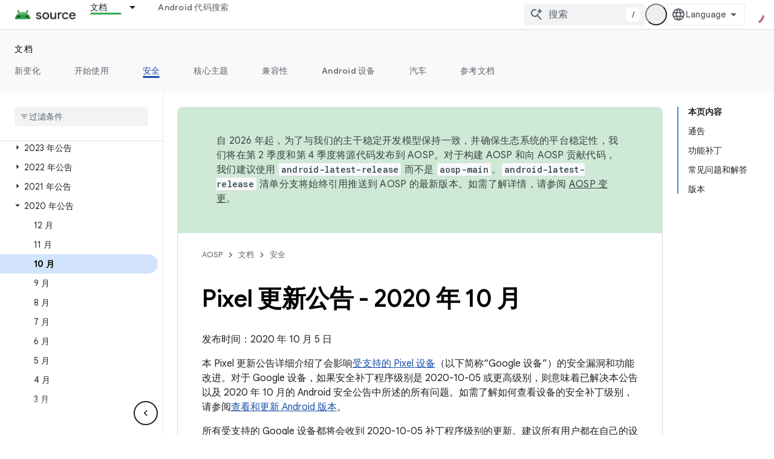

--- FILE ---
content_type: text/html; charset=utf-8
request_url: https://source.android.google.cn/docs/security/bulletin/pixel/2020-10-01.html?hl=zh-cn&authuser=4
body_size: 33641
content:









<!doctype html>
<html 
      lang="zh-CN-x-mtfrom-en"
      dir="ltr">
  <head>
    <meta name="google-signin-client-id" content="721724668570-nbkv1cfusk7kk4eni4pjvepaus73b13t.apps.googleusercontent.com"><meta name="google-signin-scope"
          content="profile email"><meta property="og:site_name" content="Android Open Source Project">
    <meta property="og:type" content="website"><meta name="googlebot" content="noindex"><meta name="theme-color" content="#34a853"><meta charset="utf-8">
    <meta content="IE=Edge" http-equiv="X-UA-Compatible">
    <meta name="viewport" content="width=device-width, initial-scale=1">
    

    <link rel="manifest" href="/_pwa/androidsource/manifest.json"
          crossorigin="use-credentials">
    <link rel="preconnect" href="//www.gstatic.cn" crossorigin>
    <link rel="preconnect" href="//fonts.gstatic.cn" crossorigin>
    <link rel="preconnect" href="//fonts.googleapis.cn" crossorigin>
    <link rel="preconnect" href="//apis.google.com" crossorigin>
    <link rel="preconnect" href="//www.google-analytics.com" crossorigin><link rel="stylesheet" href="//fonts.googleapis.cn/css?family=Google+Sans:400,500,600,700|Google+Sans+Text:400,400italic,500,500italic,600,600italic,700,700italic|Roboto+Mono:400,500,700&display=swap">
      <link rel="stylesheet"
            href="//fonts.googleapis.cn/css2?family=Material+Icons&family=Material+Symbols+Outlined&display=block"><link rel="stylesheet" href="https://www.gstatic.cn/devrel-devsite/prod/v5ecaab6967af5bdfffc1b93fe7d0ad58c271bf9f563243cec25f323a110134f0/androidsource/css/app.css">
      
        <link rel="stylesheet" href="https://www.gstatic.cn/devrel-devsite/prod/v5ecaab6967af5bdfffc1b93fe7d0ad58c271bf9f563243cec25f323a110134f0/androidsource/css/dark-theme.css" disabled>
      <link rel="shortcut icon" href="https://www.gstatic.cn/devrel-devsite/prod/v5ecaab6967af5bdfffc1b93fe7d0ad58c271bf9f563243cec25f323a110134f0/androidsource/images/favicon.png">
    <link rel="apple-touch-icon" href="https://www.gstatic.cn/devrel-devsite/prod/v5ecaab6967af5bdfffc1b93fe7d0ad58c271bf9f563243cec25f323a110134f0/androidsource/images/touchicon-180.png"><link rel="canonical" href="https://source.android.google.cn/docs/security/bulletin/pixel/2020-10-01?hl=zh-cn">
      <link rel="alternate" hreflang="en-cn"
          href="https://source.android.google.cn/docs/security/bulletin/pixel/2020-10-01" /><link rel="alternate" hreflang="x-default" href="https://source.android.google.cn/docs/security/bulletin/pixel/2020-10-01" /><link rel="alternate" hreflang="ar-cn"
          href="https://source.android.google.cn/docs/security/bulletin/pixel/2020-10-01?hl=ar" /><link rel="alternate" hreflang="bn-cn"
          href="https://source.android.google.cn/docs/security/bulletin/pixel/2020-10-01?hl=bn" /><link rel="alternate" hreflang="zh-Hans-cn"
          href="https://source.android.google.cn/docs/security/bulletin/pixel/2020-10-01?hl=zh-cn" /><link rel="alternate" hreflang="zh-Hant-cn"
          href="https://source.android.google.cn/docs/security/bulletin/pixel/2020-10-01?hl=zh-tw" /><link rel="alternate" hreflang="fa-cn"
          href="https://source.android.google.cn/docs/security/bulletin/pixel/2020-10-01?hl=fa" /><link rel="alternate" hreflang="fr-cn"
          href="https://source.android.google.cn/docs/security/bulletin/pixel/2020-10-01?hl=fr" /><link rel="alternate" hreflang="de-cn"
          href="https://source.android.google.cn/docs/security/bulletin/pixel/2020-10-01?hl=de" /><link rel="alternate" hreflang="he-cn"
          href="https://source.android.google.cn/docs/security/bulletin/pixel/2020-10-01?hl=he" /><link rel="alternate" hreflang="hi-cn"
          href="https://source.android.google.cn/docs/security/bulletin/pixel/2020-10-01?hl=hi" /><link rel="alternate" hreflang="id-cn"
          href="https://source.android.google.cn/docs/security/bulletin/pixel/2020-10-01?hl=id" /><link rel="alternate" hreflang="it-cn"
          href="https://source.android.google.cn/docs/security/bulletin/pixel/2020-10-01?hl=it" /><link rel="alternate" hreflang="ja-cn"
          href="https://source.android.google.cn/docs/security/bulletin/pixel/2020-10-01?hl=ja" /><link rel="alternate" hreflang="ko-cn"
          href="https://source.android.google.cn/docs/security/bulletin/pixel/2020-10-01?hl=ko" /><link rel="alternate" hreflang="pl-cn"
          href="https://source.android.google.cn/docs/security/bulletin/pixel/2020-10-01?hl=pl" /><link rel="alternate" hreflang="pt-BR-cn"
          href="https://source.android.google.cn/docs/security/bulletin/pixel/2020-10-01?hl=pt-br" /><link rel="alternate" hreflang="ru-cn"
          href="https://source.android.google.cn/docs/security/bulletin/pixel/2020-10-01?hl=ru" /><link rel="alternate" hreflang="es-419-cn"
          href="https://source.android.google.cn/docs/security/bulletin/pixel/2020-10-01?hl=es-419" /><link rel="alternate" hreflang="th-cn"
          href="https://source.android.google.cn/docs/security/bulletin/pixel/2020-10-01?hl=th" /><link rel="alternate" hreflang="tr-cn"
          href="https://source.android.google.cn/docs/security/bulletin/pixel/2020-10-01?hl=tr" /><link rel="alternate" hreflang="vi-cn"
          href="https://source.android.google.cn/docs/security/bulletin/pixel/2020-10-01?hl=vi" /><link rel="alternate" hreflang="en"
          href="https://source.android.com/docs/security/bulletin/pixel/2020-10-01" /><link rel="alternate" hreflang="x-default" href="https://source.android.com/docs/security/bulletin/pixel/2020-10-01" /><link rel="alternate" hreflang="ar"
          href="https://source.android.com/docs/security/bulletin/pixel/2020-10-01?hl=ar" /><link rel="alternate" hreflang="bn"
          href="https://source.android.com/docs/security/bulletin/pixel/2020-10-01?hl=bn" /><link rel="alternate" hreflang="zh-Hans"
          href="https://source.android.com/docs/security/bulletin/pixel/2020-10-01?hl=zh-cn" /><link rel="alternate" hreflang="zh-Hant"
          href="https://source.android.com/docs/security/bulletin/pixel/2020-10-01?hl=zh-tw" /><link rel="alternate" hreflang="fa"
          href="https://source.android.com/docs/security/bulletin/pixel/2020-10-01?hl=fa" /><link rel="alternate" hreflang="fr"
          href="https://source.android.com/docs/security/bulletin/pixel/2020-10-01?hl=fr" /><link rel="alternate" hreflang="de"
          href="https://source.android.com/docs/security/bulletin/pixel/2020-10-01?hl=de" /><link rel="alternate" hreflang="he"
          href="https://source.android.com/docs/security/bulletin/pixel/2020-10-01?hl=he" /><link rel="alternate" hreflang="hi"
          href="https://source.android.com/docs/security/bulletin/pixel/2020-10-01?hl=hi" /><link rel="alternate" hreflang="id"
          href="https://source.android.com/docs/security/bulletin/pixel/2020-10-01?hl=id" /><link rel="alternate" hreflang="it"
          href="https://source.android.com/docs/security/bulletin/pixel/2020-10-01?hl=it" /><link rel="alternate" hreflang="ja"
          href="https://source.android.com/docs/security/bulletin/pixel/2020-10-01?hl=ja" /><link rel="alternate" hreflang="ko"
          href="https://source.android.com/docs/security/bulletin/pixel/2020-10-01?hl=ko" /><link rel="alternate" hreflang="pl"
          href="https://source.android.com/docs/security/bulletin/pixel/2020-10-01?hl=pl" /><link rel="alternate" hreflang="pt-BR"
          href="https://source.android.com/docs/security/bulletin/pixel/2020-10-01?hl=pt-br" /><link rel="alternate" hreflang="ru"
          href="https://source.android.com/docs/security/bulletin/pixel/2020-10-01?hl=ru" /><link rel="alternate" hreflang="es-419"
          href="https://source.android.com/docs/security/bulletin/pixel/2020-10-01?hl=es-419" /><link rel="alternate" hreflang="th"
          href="https://source.android.com/docs/security/bulletin/pixel/2020-10-01?hl=th" /><link rel="alternate" hreflang="tr"
          href="https://source.android.com/docs/security/bulletin/pixel/2020-10-01?hl=tr" /><link rel="alternate" hreflang="vi"
          href="https://source.android.com/docs/security/bulletin/pixel/2020-10-01?hl=vi" /><title>Pixel 更新公告 - 2020 年 10 月 &nbsp;|&nbsp; Android Open Source Project</title>

<meta property="og:title" content="Pixel 更新公告 - 2020 年 10 月 &nbsp;|&nbsp; Android Open Source Project"><meta property="og:url" content="https://source.android.google.cn/docs/security/bulletin/pixel/2020-10-01?hl=zh-cn"><meta property="og:locale" content="zh_cn"><script type="application/ld+json">
  {
    "@context": "https://schema.org",
    "@type": "Article",
    
    "headline": "Pixel 更新公告 - 2020 年 10 月"
  }
</script><link rel="alternate machine-translated-from" hreflang="en"
        href="https://source.android.google.cn/docs/security/bulletin/pixel/2020-10-01?hl=en&amp;authuser=4">
  
    
    
    
    
  

    
      <link rel="stylesheet" href="/extras.css"></head>
  <body class="color-scheme--light"
        template="page"
        theme="androidsource-theme"
        type="article"
        
        appearance
        
        layout="docs"
        
        block-apix
        
        
        
        display-toc
        pending>
  
    <devsite-progress type="indeterminate" id="app-progress"></devsite-progress>
  
  
    <a href="#main-content" class="skip-link button">
      
      跳至主要内容
    </a>
    <section class="devsite-wrapper">
      <devsite-cookie-notification-bar></devsite-cookie-notification-bar><devsite-header role="banner" keep-tabs-visible>
  
    





















<div class="devsite-header--inner" data-nosnippet>
  <div class="devsite-top-logo-row-wrapper-wrapper">
    <div class="devsite-top-logo-row-wrapper">
      <div class="devsite-top-logo-row">
        <button type="button" id="devsite-hamburger-menu"
          class="devsite-header-icon-button button-flat material-icons gc-analytics-event"
          data-category="Site-Wide Custom Events"
          data-label="Navigation menu button"
          visually-hidden
          aria-label="打开菜单">
        </button>
        
<div class="devsite-product-name-wrapper">

  <a href="/" class="devsite-site-logo-link gc-analytics-event"
   data-category="Site-Wide Custom Events" data-label="Site logo" track-type="globalNav"
   track-name="androidOpenSourceProject" track-metadata-position="nav"
   track-metadata-eventDetail="nav">
  
  <picture>
    
    <img src="https://www.gstatic.cn/devrel-devsite/prod/v5ecaab6967af5bdfffc1b93fe7d0ad58c271bf9f563243cec25f323a110134f0/androidsource/images/lockup.png" class="devsite-site-logo" alt="Android Open Source Project">
  </picture>
  
</a>



  
  
  <span class="devsite-product-name">
    <ul class="devsite-breadcrumb-list"
  >
  
  <li class="devsite-breadcrumb-item
             ">
    
    
    
      
      
    
  </li>
  
</ul>
  </span>

</div>
        <div class="devsite-top-logo-row-middle">
          <div class="devsite-header-upper-tabs">
            
              
              
  <devsite-tabs class="upper-tabs">

    <nav class="devsite-tabs-wrapper" aria-label="上面的标签页">
      
        
          <tab class="devsite-dropdown
    
    devsite-active
    
    ">
  
    <a href="https://source.android.google.cn/docs?authuser=4&amp;hl=zh-cn"
    class="devsite-tabs-content gc-analytics-event "
      track-metadata-eventdetail="https://source.android.google.cn/docs?authuser=4&amp;hl=zh-cn"
    
       track-type="nav"
       track-metadata-position="nav - 文档"
       track-metadata-module="primary nav"
       aria-label="文档, selected" 
       
         
           data-category="Site-Wide Custom Events"
         
           data-label="Tab: 文档"
         
           track-name="文档"
         
       >
    文档
  
    </a>
    
      <button
         aria-haspopup="menu"
         aria-expanded="false"
         aria-label="以下项的下拉菜单 文档"
         track-type="nav"
         track-metadata-eventdetail="https://source.android.google.cn/docs?authuser=4&amp;hl=zh-cn"
         track-metadata-position="nav - 文档"
         track-metadata-module="primary nav"
         
          
            data-category="Site-Wide Custom Events"
          
            data-label="Tab: 文档"
          
            track-name="文档"
          
        
         class="devsite-tabs-dropdown-toggle devsite-icon devsite-icon-arrow-drop-down"></button>
    
  
  <div class="devsite-tabs-dropdown" role="menu" aria-label="submenu" hidden>
    
    <div class="devsite-tabs-dropdown-content">
      
        <div class="devsite-tabs-dropdown-column
                    android-source-tabs-dropdown-column-small">
          
            <ul class="devsite-tabs-dropdown-section
                       ">
              
                <li class="devsite-nav-title" role="heading" tooltip>新变化</li>
              
              
              
                <li class="devsite-nav-item">
                  <a href="https://source.android.google.cn/docs/whatsnew/release-notes?authuser=4&amp;hl=zh-cn"
                    
                     track-type="nav"
                     track-metadata-eventdetail="https://source.android.google.cn/docs/whatsnew/release-notes?authuser=4&amp;hl=zh-cn"
                     track-metadata-position="nav - 文档"
                     track-metadata-module="tertiary nav"
                     
                       track-metadata-module_headline="新变化"
                     
                     tooltip
                  >
                    
                    <div class="devsite-nav-item-title">
                      版本说明
                    </div>
                    
                  </a>
                </li>
              
                <li class="devsite-nav-item">
                  <a href="https://source.android.google.cn/docs/whatsnew/latest-security-bulletins?authuser=4&amp;hl=zh-cn"
                    
                     track-type="nav"
                     track-metadata-eventdetail="https://source.android.google.cn/docs/whatsnew/latest-security-bulletins?authuser=4&amp;hl=zh-cn"
                     track-metadata-position="nav - 文档"
                     track-metadata-module="tertiary nav"
                     
                       track-metadata-module_headline="新变化"
                     
                     tooltip
                  >
                    
                    <div class="devsite-nav-item-title">
                      最新安全公告
                    </div>
                    
                  </a>
                </li>
              
                <li class="devsite-nav-item">
                  <a href="https://source.android.google.cn/docs/whatsnew/latest-cdd?authuser=4&amp;hl=zh-cn"
                    
                     track-type="nav"
                     track-metadata-eventdetail="https://source.android.google.cn/docs/whatsnew/latest-cdd?authuser=4&amp;hl=zh-cn"
                     track-metadata-position="nav - 文档"
                     track-metadata-module="tertiary nav"
                     
                       track-metadata-module_headline="新变化"
                     
                     tooltip
                  >
                    
                    <div class="devsite-nav-item-title">
                      最新兼容性定义文档 (CDD)
                    </div>
                    
                  </a>
                </li>
              
                <li class="devsite-nav-item">
                  <a href="https://source.android.google.cn/docs/whatsnew/site-updates?authuser=4&amp;hl=zh-cn"
                    
                     track-type="nav"
                     track-metadata-eventdetail="https://source.android.google.cn/docs/whatsnew/site-updates?authuser=4&amp;hl=zh-cn"
                     track-metadata-position="nav - 文档"
                     track-metadata-module="tertiary nav"
                     
                       track-metadata-module_headline="新变化"
                     
                     tooltip
                  >
                    
                    <div class="devsite-nav-item-title">
                      网站更新
                    </div>
                    
                  </a>
                </li>
              
            </ul>
          
            <ul class="devsite-tabs-dropdown-section
                       ">
              
                <li class="devsite-nav-title" role="heading" tooltip>开始使用</li>
              
              
              
                <li class="devsite-nav-item">
                  <a href="https://source.android.google.cn/docs/setup/about?authuser=4&amp;hl=zh-cn"
                    
                     track-type="nav"
                     track-metadata-eventdetail="https://source.android.google.cn/docs/setup/about?authuser=4&amp;hl=zh-cn"
                     track-metadata-position="nav - 文档"
                     track-metadata-module="tertiary nav"
                     
                       track-metadata-module_headline="新变化"
                     
                     tooltip
                  >
                    
                    <div class="devsite-nav-item-title">
                      简介
                    </div>
                    
                  </a>
                </li>
              
                <li class="devsite-nav-item">
                  <a href="https://source.android.google.cn/docs/setup/start?authuser=4&amp;hl=zh-cn"
                    
                     track-type="nav"
                     track-metadata-eventdetail="https://source.android.google.cn/docs/setup/start?authuser=4&amp;hl=zh-cn"
                     track-metadata-position="nav - 文档"
                     track-metadata-module="tertiary nav"
                     
                       track-metadata-module_headline="新变化"
                     
                     tooltip
                  >
                    
                    <div class="devsite-nav-item-title">
                      启动
                    </div>
                    
                  </a>
                </li>
              
                <li class="devsite-nav-item">
                  <a href="https://source.android.google.cn/docs/setup/download?authuser=4&amp;hl=zh-cn"
                    
                     track-type="nav"
                     track-metadata-eventdetail="https://source.android.google.cn/docs/setup/download?authuser=4&amp;hl=zh-cn"
                     track-metadata-position="nav - 文档"
                     track-metadata-module="tertiary nav"
                     
                       track-metadata-module_headline="新变化"
                     
                     tooltip
                  >
                    
                    <div class="devsite-nav-item-title">
                      下载
                    </div>
                    
                  </a>
                </li>
              
                <li class="devsite-nav-item">
                  <a href="https://source.android.google.cn/docs/setup/build?authuser=4&amp;hl=zh-cn"
                    
                     track-type="nav"
                     track-metadata-eventdetail="https://source.android.google.cn/docs/setup/build?authuser=4&amp;hl=zh-cn"
                     track-metadata-position="nav - 文档"
                     track-metadata-module="tertiary nav"
                     
                       track-metadata-module_headline="新变化"
                     
                     tooltip
                  >
                    
                    <div class="devsite-nav-item-title">
                      构建
                    </div>
                    
                  </a>
                </li>
              
                <li class="devsite-nav-item">
                  <a href="https://source.android.google.cn/docs/setup/test?authuser=4&amp;hl=zh-cn"
                    
                     track-type="nav"
                     track-metadata-eventdetail="https://source.android.google.cn/docs/setup/test?authuser=4&amp;hl=zh-cn"
                     track-metadata-position="nav - 文档"
                     track-metadata-module="tertiary nav"
                     
                       track-metadata-module_headline="新变化"
                     
                     tooltip
                  >
                    
                    <div class="devsite-nav-item-title">
                      测试
                    </div>
                    
                  </a>
                </li>
              
                <li class="devsite-nav-item">
                  <a href="https://source.android.google.cn/docs/setup/create/coding-tasks?authuser=4&amp;hl=zh-cn"
                    
                     track-type="nav"
                     track-metadata-eventdetail="https://source.android.google.cn/docs/setup/create/coding-tasks?authuser=4&amp;hl=zh-cn"
                     track-metadata-position="nav - 文档"
                     track-metadata-module="tertiary nav"
                     
                       track-metadata-module_headline="新变化"
                     
                     tooltip
                  >
                    
                    <div class="devsite-nav-item-title">
                      创建
                    </div>
                    
                  </a>
                </li>
              
                <li class="devsite-nav-item">
                  <a href="https://source.android.google.cn/docs/setup/contribute?authuser=4&amp;hl=zh-cn"
                    
                     track-type="nav"
                     track-metadata-eventdetail="https://source.android.google.cn/docs/setup/contribute?authuser=4&amp;hl=zh-cn"
                     track-metadata-position="nav - 文档"
                     track-metadata-module="tertiary nav"
                     
                       track-metadata-module_headline="新变化"
                     
                     tooltip
                  >
                    
                    <div class="devsite-nav-item-title">
                      参与
                    </div>
                    
                  </a>
                </li>
              
                <li class="devsite-nav-item">
                  <a href="https://source.android.google.cn/docs/setup/community/cofc?authuser=4&amp;hl=zh-cn"
                    
                     track-type="nav"
                     track-metadata-eventdetail="https://source.android.google.cn/docs/setup/community/cofc?authuser=4&amp;hl=zh-cn"
                     track-metadata-position="nav - 文档"
                     track-metadata-module="tertiary nav"
                     
                       track-metadata-module_headline="新变化"
                     
                     tooltip
                  >
                    
                    <div class="devsite-nav-item-title">
                      社区
                    </div>
                    
                  </a>
                </li>
              
                <li class="devsite-nav-item">
                  <a href="https://source.android.google.cn/docs/setup/reference?authuser=4&amp;hl=zh-cn"
                    
                     track-type="nav"
                     track-metadata-eventdetail="https://source.android.google.cn/docs/setup/reference?authuser=4&amp;hl=zh-cn"
                     track-metadata-position="nav - 文档"
                     track-metadata-module="tertiary nav"
                     
                       track-metadata-module_headline="新变化"
                     
                     tooltip
                  >
                    
                    <div class="devsite-nav-item-title">
                      工具、build 和相关参考文档
                    </div>
                    
                  </a>
                </li>
              
            </ul>
          
            <ul class="devsite-tabs-dropdown-section
                       ">
              
                <li class="devsite-nav-title" role="heading" tooltip>安全</li>
              
              
              
                <li class="devsite-nav-item">
                  <a href="https://source.android.google.cn/docs/security/overview?authuser=4&amp;hl=zh-cn"
                    
                     track-type="nav"
                     track-metadata-eventdetail="https://source.android.google.cn/docs/security/overview?authuser=4&amp;hl=zh-cn"
                     track-metadata-position="nav - 文档"
                     track-metadata-module="tertiary nav"
                     
                       track-metadata-module_headline="新变化"
                     
                     tooltip
                  >
                    
                    <div class="devsite-nav-item-title">
                      概览
                    </div>
                    
                  </a>
                </li>
              
                <li class="devsite-nav-item">
                  <a href="https://source.android.google.cn/docs/security/bulletin?authuser=4&amp;hl=zh-cn"
                    
                     track-type="nav"
                     track-metadata-eventdetail="https://source.android.google.cn/docs/security/bulletin?authuser=4&amp;hl=zh-cn"
                     track-metadata-position="nav - 文档"
                     track-metadata-module="tertiary nav"
                     
                       track-metadata-module_headline="新变化"
                     
                     tooltip
                  >
                    
                    <div class="devsite-nav-item-title">
                      公告
                    </div>
                    
                  </a>
                </li>
              
                <li class="devsite-nav-item">
                  <a href="https://source.android.google.cn/docs/security/features?authuser=4&amp;hl=zh-cn"
                    
                     track-type="nav"
                     track-metadata-eventdetail="https://source.android.google.cn/docs/security/features?authuser=4&amp;hl=zh-cn"
                     track-metadata-position="nav - 文档"
                     track-metadata-module="tertiary nav"
                     
                       track-metadata-module_headline="新变化"
                     
                     tooltip
                  >
                    
                    <div class="devsite-nav-item-title">
                      功能
                    </div>
                    
                  </a>
                </li>
              
                <li class="devsite-nav-item">
                  <a href="https://source.android.google.cn/docs/security/test/fuzz-sanitize?authuser=4&amp;hl=zh-cn"
                    
                     track-type="nav"
                     track-metadata-eventdetail="https://source.android.google.cn/docs/security/test/fuzz-sanitize?authuser=4&amp;hl=zh-cn"
                     track-metadata-position="nav - 文档"
                     track-metadata-module="tertiary nav"
                     
                       track-metadata-module_headline="新变化"
                     
                     tooltip
                  >
                    
                    <div class="devsite-nav-item-title">
                      测试
                    </div>
                    
                  </a>
                </li>
              
                <li class="devsite-nav-item">
                  <a href="https://source.android.google.cn/docs/security/best-practices?authuser=4&amp;hl=zh-cn"
                    
                     track-type="nav"
                     track-metadata-eventdetail="https://source.android.google.cn/docs/security/best-practices?authuser=4&amp;hl=zh-cn"
                     track-metadata-position="nav - 文档"
                     track-metadata-module="tertiary nav"
                     
                       track-metadata-module_headline="新变化"
                     
                     tooltip
                  >
                    
                    <div class="devsite-nav-item-title">
                      最佳实践
                    </div>
                    
                  </a>
                </li>
              
            </ul>
          
        </div>
      
        <div class="devsite-tabs-dropdown-column
                    android-source-tabs-dropdown-column-small">
          
            <ul class="devsite-tabs-dropdown-section
                       ">
              
                <li class="devsite-nav-title" role="heading" tooltip>核心主题</li>
              
              
              
                <li class="devsite-nav-item">
                  <a href="https://source.android.google.cn/docs/core/architecture?authuser=4&amp;hl=zh-cn"
                    
                     track-type="nav"
                     track-metadata-eventdetail="https://source.android.google.cn/docs/core/architecture?authuser=4&amp;hl=zh-cn"
                     track-metadata-position="nav - 文档"
                     track-metadata-module="tertiary nav"
                     
                       track-metadata-module_headline="核心主题"
                     
                     tooltip
                  >
                    
                    <div class="devsite-nav-item-title">
                      架构
                    </div>
                    
                  </a>
                </li>
              
                <li class="devsite-nav-item">
                  <a href="https://source.android.google.cn/docs/core/audio?authuser=4&amp;hl=zh-cn"
                    
                     track-type="nav"
                     track-metadata-eventdetail="https://source.android.google.cn/docs/core/audio?authuser=4&amp;hl=zh-cn"
                     track-metadata-position="nav - 文档"
                     track-metadata-module="tertiary nav"
                     
                       track-metadata-module_headline="核心主题"
                     
                     tooltip
                  >
                    
                    <div class="devsite-nav-item-title">
                      音频
                    </div>
                    
                  </a>
                </li>
              
                <li class="devsite-nav-item">
                  <a href="https://source.android.google.cn/docs/core/camera?authuser=4&amp;hl=zh-cn"
                    
                     track-type="nav"
                     track-metadata-eventdetail="https://source.android.google.cn/docs/core/camera?authuser=4&amp;hl=zh-cn"
                     track-metadata-position="nav - 文档"
                     track-metadata-module="tertiary nav"
                     
                       track-metadata-module_headline="核心主题"
                     
                     tooltip
                  >
                    
                    <div class="devsite-nav-item-title">
                      摄像头
                    </div>
                    
                  </a>
                </li>
              
                <li class="devsite-nav-item">
                  <a href="https://source.android.google.cn/docs/core/connect?authuser=4&amp;hl=zh-cn"
                    
                     track-type="nav"
                     track-metadata-eventdetail="https://source.android.google.cn/docs/core/connect?authuser=4&amp;hl=zh-cn"
                     track-metadata-position="nav - 文档"
                     track-metadata-module="tertiary nav"
                     
                       track-metadata-module_headline="核心主题"
                     
                     tooltip
                  >
                    
                    <div class="devsite-nav-item-title">
                      连接
                    </div>
                    
                  </a>
                </li>
              
                <li class="devsite-nav-item">
                  <a href="https://source.android.google.cn/docs/core/data?authuser=4&amp;hl=zh-cn"
                    
                     track-type="nav"
                     track-metadata-eventdetail="https://source.android.google.cn/docs/core/data?authuser=4&amp;hl=zh-cn"
                     track-metadata-position="nav - 文档"
                     track-metadata-module="tertiary nav"
                     
                       track-metadata-module_headline="核心主题"
                     
                     tooltip
                  >
                    
                    <div class="devsite-nav-item-title">
                      数据
                    </div>
                    
                  </a>
                </li>
              
                <li class="devsite-nav-item">
                  <a href="https://source.android.google.cn/docs/core/display?authuser=4&amp;hl=zh-cn"
                    
                     track-type="nav"
                     track-metadata-eventdetail="https://source.android.google.cn/docs/core/display?authuser=4&amp;hl=zh-cn"
                     track-metadata-position="nav - 文档"
                     track-metadata-module="tertiary nav"
                     
                       track-metadata-module_headline="核心主题"
                     
                     tooltip
                  >
                    
                    <div class="devsite-nav-item-title">
                      显示
                    </div>
                    
                  </a>
                </li>
              
                <li class="devsite-nav-item">
                  <a href="https://source.android.google.cn/docs/core/fonts/custom-font-fallback?authuser=4&amp;hl=zh-cn"
                    
                     track-type="nav"
                     track-metadata-eventdetail="https://source.android.google.cn/docs/core/fonts/custom-font-fallback?authuser=4&amp;hl=zh-cn"
                     track-metadata-position="nav - 文档"
                     track-metadata-module="tertiary nav"
                     
                       track-metadata-module_headline="核心主题"
                     
                     tooltip
                  >
                    
                    <div class="devsite-nav-item-title">
                      字体
                    </div>
                    
                  </a>
                </li>
              
                <li class="devsite-nav-item">
                  <a href="https://source.android.google.cn/docs/core/graphics?authuser=4&amp;hl=zh-cn"
                    
                     track-type="nav"
                     track-metadata-eventdetail="https://source.android.google.cn/docs/core/graphics?authuser=4&amp;hl=zh-cn"
                     track-metadata-position="nav - 文档"
                     track-metadata-module="tertiary nav"
                     
                       track-metadata-module_headline="核心主题"
                     
                     tooltip
                  >
                    
                    <div class="devsite-nav-item-title">
                      图形
                    </div>
                    
                  </a>
                </li>
              
                <li class="devsite-nav-item">
                  <a href="https://source.android.google.cn/docs/core/interaction?authuser=4&amp;hl=zh-cn"
                    
                     track-type="nav"
                     track-metadata-eventdetail="https://source.android.google.cn/docs/core/interaction?authuser=4&amp;hl=zh-cn"
                     track-metadata-position="nav - 文档"
                     track-metadata-module="tertiary nav"
                     
                       track-metadata-module_headline="核心主题"
                     
                     tooltip
                  >
                    
                    <div class="devsite-nav-item-title">
                      互动
                    </div>
                    
                  </a>
                </li>
              
                <li class="devsite-nav-item">
                  <a href="https://source.android.google.cn/docs/core/media?authuser=4&amp;hl=zh-cn"
                    
                     track-type="nav"
                     track-metadata-eventdetail="https://source.android.google.cn/docs/core/media?authuser=4&amp;hl=zh-cn"
                     track-metadata-position="nav - 文档"
                     track-metadata-module="tertiary nav"
                     
                       track-metadata-module_headline="核心主题"
                     
                     tooltip
                  >
                    
                    <div class="devsite-nav-item-title">
                      媒体
                    </div>
                    
                  </a>
                </li>
              
                <li class="devsite-nav-item">
                  <a href="https://source.android.google.cn/docs/core/perf?authuser=4&amp;hl=zh-cn"
                    
                     track-type="nav"
                     track-metadata-eventdetail="https://source.android.google.cn/docs/core/perf?authuser=4&amp;hl=zh-cn"
                     track-metadata-position="nav - 文档"
                     track-metadata-module="tertiary nav"
                     
                       track-metadata-module_headline="核心主题"
                     
                     tooltip
                  >
                    
                    <div class="devsite-nav-item-title">
                      性能
                    </div>
                    
                  </a>
                </li>
              
                <li class="devsite-nav-item">
                  <a href="https://source.android.google.cn/docs/core/permissions?authuser=4&amp;hl=zh-cn"
                    
                     track-type="nav"
                     track-metadata-eventdetail="https://source.android.google.cn/docs/core/permissions?authuser=4&amp;hl=zh-cn"
                     track-metadata-position="nav - 文档"
                     track-metadata-module="tertiary nav"
                     
                       track-metadata-module_headline="核心主题"
                     
                     tooltip
                  >
                    
                    <div class="devsite-nav-item-title">
                      权限
                    </div>
                    
                  </a>
                </li>
              
                <li class="devsite-nav-item">
                  <a href="https://source.android.google.cn/docs/core/power?authuser=4&amp;hl=zh-cn"
                    
                     track-type="nav"
                     track-metadata-eventdetail="https://source.android.google.cn/docs/core/power?authuser=4&amp;hl=zh-cn"
                     track-metadata-position="nav - 文档"
                     track-metadata-module="tertiary nav"
                     
                       track-metadata-module_headline="核心主题"
                     
                     tooltip
                  >
                    
                    <div class="devsite-nav-item-title">
                      电源
                    </div>
                    
                  </a>
                </li>
              
                <li class="devsite-nav-item">
                  <a href="https://source.android.google.cn/docs/core/runtime?authuser=4&amp;hl=zh-cn"
                    
                     track-type="nav"
                     track-metadata-eventdetail="https://source.android.google.cn/docs/core/runtime?authuser=4&amp;hl=zh-cn"
                     track-metadata-position="nav - 文档"
                     track-metadata-module="tertiary nav"
                     
                       track-metadata-module_headline="核心主题"
                     
                     tooltip
                  >
                    
                    <div class="devsite-nav-item-title">
                      运行时
                    </div>
                    
                  </a>
                </li>
              
                <li class="devsite-nav-item">
                  <a href="https://source.android.google.cn/docs/core/settings?authuser=4&amp;hl=zh-cn"
                    
                     track-type="nav"
                     track-metadata-eventdetail="https://source.android.google.cn/docs/core/settings?authuser=4&amp;hl=zh-cn"
                     track-metadata-position="nav - 文档"
                     track-metadata-module="tertiary nav"
                     
                       track-metadata-module_headline="核心主题"
                     
                     tooltip
                  >
                    
                    <div class="devsite-nav-item-title">
                      设置
                    </div>
                    
                  </a>
                </li>
              
                <li class="devsite-nav-item">
                  <a href="https://source.android.google.cn/docs/core/storage?authuser=4&amp;hl=zh-cn"
                    
                     track-type="nav"
                     track-metadata-eventdetail="https://source.android.google.cn/docs/core/storage?authuser=4&amp;hl=zh-cn"
                     track-metadata-position="nav - 文档"
                     track-metadata-module="tertiary nav"
                     
                       track-metadata-module_headline="核心主题"
                     
                     tooltip
                  >
                    
                    <div class="devsite-nav-item-title">
                      Storage
                    </div>
                    
                  </a>
                </li>
              
                <li class="devsite-nav-item">
                  <a href="https://source.android.google.cn/docs/core/tests?authuser=4&amp;hl=zh-cn"
                    
                     track-type="nav"
                     track-metadata-eventdetail="https://source.android.google.cn/docs/core/tests?authuser=4&amp;hl=zh-cn"
                     track-metadata-position="nav - 文档"
                     track-metadata-module="tertiary nav"
                     
                       track-metadata-module_headline="核心主题"
                     
                     tooltip
                  >
                    
                    <div class="devsite-nav-item-title">
                      测试
                    </div>
                    
                  </a>
                </li>
              
                <li class="devsite-nav-item">
                  <a href="https://source.android.google.cn/docs/core/ota?authuser=4&amp;hl=zh-cn"
                    
                     track-type="nav"
                     track-metadata-eventdetail="https://source.android.google.cn/docs/core/ota?authuser=4&amp;hl=zh-cn"
                     track-metadata-position="nav - 文档"
                     track-metadata-module="tertiary nav"
                     
                       track-metadata-module_headline="核心主题"
                     
                     tooltip
                  >
                    
                    <div class="devsite-nav-item-title">
                      版本更新记录
                    </div>
                    
                  </a>
                </li>
              
                <li class="devsite-nav-item">
                  <a href="https://source.android.google.cn/docs/core/virtualization?authuser=4&amp;hl=zh-cn"
                    
                     track-type="nav"
                     track-metadata-eventdetail="https://source.android.google.cn/docs/core/virtualization?authuser=4&amp;hl=zh-cn"
                     track-metadata-position="nav - 文档"
                     track-metadata-module="tertiary nav"
                     
                       track-metadata-module_headline="核心主题"
                     
                     tooltip
                  >
                    
                    <div class="devsite-nav-item-title">
                      虚拟化
                    </div>
                    
                  </a>
                </li>
              
            </ul>
          
        </div>
      
        <div class="devsite-tabs-dropdown-column
                    android-source-tabs-dropdown-column-small">
          
            <ul class="devsite-tabs-dropdown-section
                       ">
              
                <li class="devsite-nav-title" role="heading" tooltip>兼容性</li>
              
              
              
                <li class="devsite-nav-item">
                  <a href="https://source.android.google.cn/docs/compatibility/cdd?authuser=4&amp;hl=zh-cn"
                    
                     track-type="nav"
                     track-metadata-eventdetail="https://source.android.google.cn/docs/compatibility/cdd?authuser=4&amp;hl=zh-cn"
                     track-metadata-position="nav - 文档"
                     track-metadata-module="tertiary nav"
                     
                       track-metadata-module_headline="兼容性"
                     
                     tooltip
                  >
                    
                    <div class="devsite-nav-item-title">
                      兼容性定义文档 (CDD)
                    </div>
                    
                  </a>
                </li>
              
                <li class="devsite-nav-item">
                  <a href="https://source.android.google.cn/docs/compatibility/cts?authuser=4&amp;hl=zh-cn"
                    
                     track-type="nav"
                     track-metadata-eventdetail="https://source.android.google.cn/docs/compatibility/cts?authuser=4&amp;hl=zh-cn"
                     track-metadata-position="nav - 文档"
                     track-metadata-module="tertiary nav"
                     
                       track-metadata-module_headline="兼容性"
                     
                     tooltip
                  >
                    
                    <div class="devsite-nav-item-title">
                      兼容性测试套件 (CTS)
                    </div>
                    
                  </a>
                </li>
              
            </ul>
          
            <ul class="devsite-tabs-dropdown-section
                       ">
              
                <li class="devsite-nav-title" role="heading" tooltip>Android 设备</li>
              
              
              
                <li class="devsite-nav-item">
                  <a href="https://source.android.google.cn/docs/devices/cuttlefish?authuser=4&amp;hl=zh-cn"
                    
                     track-type="nav"
                     track-metadata-eventdetail="https://source.android.google.cn/docs/devices/cuttlefish?authuser=4&amp;hl=zh-cn"
                     track-metadata-position="nav - 文档"
                     track-metadata-module="tertiary nav"
                     
                       track-metadata-module_headline="兼容性"
                     
                     tooltip
                  >
                    
                    <div class="devsite-nav-item-title">
                      Cuttlefish
                    </div>
                    
                  </a>
                </li>
              
                <li class="devsite-nav-item">
                  <a href="https://source.android.google.cn/docs/devices/admin?authuser=4&amp;hl=zh-cn"
                    
                     track-type="nav"
                     track-metadata-eventdetail="https://source.android.google.cn/docs/devices/admin?authuser=4&amp;hl=zh-cn"
                     track-metadata-position="nav - 文档"
                     track-metadata-module="tertiary nav"
                     
                       track-metadata-module_headline="兼容性"
                     
                     tooltip
                  >
                    
                    <div class="devsite-nav-item-title">
                      企业版
                    </div>
                    
                  </a>
                </li>
              
                <li class="devsite-nav-item">
                  <a href="https://source.android.google.cn/docs/devices/tv?authuser=4&amp;hl=zh-cn"
                    
                     track-type="nav"
                     track-metadata-eventdetail="https://source.android.google.cn/docs/devices/tv?authuser=4&amp;hl=zh-cn"
                     track-metadata-position="nav - 文档"
                     track-metadata-module="tertiary nav"
                     
                       track-metadata-module_headline="兼容性"
                     
                     tooltip
                  >
                    
                    <div class="devsite-nav-item-title">
                      电视
                    </div>
                    
                  </a>
                </li>
              
            </ul>
          
            <ul class="devsite-tabs-dropdown-section
                       ">
              
                <li class="devsite-nav-title" role="heading" tooltip>汽车</li>
              
              
              
                <li class="devsite-nav-item">
                  <a href="https://source.android.google.cn/docs/automotive/start/what_automotive?authuser=4&amp;hl=zh-cn"
                    
                     track-type="nav"
                     track-metadata-eventdetail="https://source.android.google.cn/docs/automotive/start/what_automotive?authuser=4&amp;hl=zh-cn"
                     track-metadata-position="nav - 文档"
                     track-metadata-module="tertiary nav"
                     
                       track-metadata-module_headline="兼容性"
                     
                     tooltip
                  >
                    
                    <div class="devsite-nav-item-title">
                      开始使用
                    </div>
                    
                  </a>
                </li>
              
                <li class="devsite-nav-item">
                  <a href="https://source.android.google.cn/docs/automotive/guidelines?authuser=4&amp;hl=zh-cn"
                    
                     track-type="nav"
                     track-metadata-eventdetail="https://source.android.google.cn/docs/automotive/guidelines?authuser=4&amp;hl=zh-cn"
                     track-metadata-position="nav - 文档"
                     track-metadata-module="tertiary nav"
                     
                       track-metadata-module_headline="兼容性"
                     
                     tooltip
                  >
                    
                    <div class="devsite-nav-item-title">
                      开发指南
                    </div>
                    
                  </a>
                </li>
              
                <li class="devsite-nav-item">
                  <a href="https://source.android.google.cn/docs/automotive/dev-tools?authuser=4&amp;hl=zh-cn"
                    
                     track-type="nav"
                     track-metadata-eventdetail="https://source.android.google.cn/docs/automotive/dev-tools?authuser=4&amp;hl=zh-cn"
                     track-metadata-position="nav - 文档"
                     track-metadata-module="tertiary nav"
                     
                       track-metadata-module_headline="兼容性"
                     
                     tooltip
                  >
                    
                    <div class="devsite-nav-item-title">
                      开发工具
                    </div>
                    
                  </a>
                </li>
              
                <li class="devsite-nav-item">
                  <a href="https://source.android.google.cn/docs/automotive/tools?authuser=4&amp;hl=zh-cn"
                    
                     track-type="nav"
                     track-metadata-eventdetail="https://source.android.google.cn/docs/automotive/tools?authuser=4&amp;hl=zh-cn"
                     track-metadata-position="nav - 文档"
                     track-metadata-module="tertiary nav"
                     
                       track-metadata-module_headline="兼容性"
                     
                     tooltip
                  >
                    
                    <div class="devsite-nav-item-title">
                      测试工具和基础架构
                    </div>
                    
                  </a>
                </li>
              
                <li class="devsite-nav-item">
                  <a href="https://source.android.google.cn/docs/automotive/start/releases?authuser=4&amp;hl=zh-cn"
                    
                     track-type="nav"
                     track-metadata-eventdetail="https://source.android.google.cn/docs/automotive/start/releases?authuser=4&amp;hl=zh-cn"
                     track-metadata-position="nav - 文档"
                     track-metadata-module="tertiary nav"
                     
                       track-metadata-module_headline="兼容性"
                     
                     tooltip
                  >
                    
                    <div class="devsite-nav-item-title">
                      版本详情
                    </div>
                    
                  </a>
                </li>
              
            </ul>
          
            <ul class="devsite-tabs-dropdown-section
                       ">
              
                <li class="devsite-nav-title" role="heading" tooltip>参考文档</li>
              
              
              
                <li class="devsite-nav-item">
                  <a href="https://source.android.google.cn/reference/hidl?authuser=4&amp;hl=zh-cn"
                    
                     track-type="nav"
                     track-metadata-eventdetail="https://source.android.google.cn/reference/hidl?authuser=4&amp;hl=zh-cn"
                     track-metadata-position="nav - 文档"
                     track-metadata-module="tertiary nav"
                     
                       track-metadata-module_headline="兼容性"
                     
                     tooltip
                  >
                    
                    <div class="devsite-nav-item-title">
                      HIDL
                    </div>
                    
                  </a>
                </li>
              
                <li class="devsite-nav-item">
                  <a href="https://source.android.google.cn/reference/hal?authuser=4&amp;hl=zh-cn"
                    
                     track-type="nav"
                     track-metadata-eventdetail="https://source.android.google.cn/reference/hal?authuser=4&amp;hl=zh-cn"
                     track-metadata-position="nav - 文档"
                     track-metadata-module="tertiary nav"
                     
                       track-metadata-module_headline="兼容性"
                     
                     tooltip
                  >
                    
                    <div class="devsite-nav-item-title">
                      HAL
                    </div>
                    
                  </a>
                </li>
              
                <li class="devsite-nav-item">
                  <a href="https://source.android.google.cn/reference/tradefed/classes?authuser=4&amp;hl=zh-cn"
                    
                     track-type="nav"
                     track-metadata-eventdetail="https://source.android.google.cn/reference/tradefed/classes?authuser=4&amp;hl=zh-cn"
                     track-metadata-position="nav - 文档"
                     track-metadata-module="tertiary nav"
                     
                       track-metadata-module_headline="兼容性"
                     
                     tooltip
                  >
                    
                    <div class="devsite-nav-item-title">
                      Trade Federation
                    </div>
                    
                  </a>
                </li>
              
                <li class="devsite-nav-item">
                  <a href="https://source.android.google.cn/reference/sts/classes?authuser=4&amp;hl=zh-cn"
                    
                     track-type="nav"
                     track-metadata-eventdetail="https://source.android.google.cn/reference/sts/classes?authuser=4&amp;hl=zh-cn"
                     track-metadata-position="nav - 文档"
                     track-metadata-module="tertiary nav"
                     
                       track-metadata-module_headline="兼容性"
                     
                     tooltip
                  >
                    
                    <div class="devsite-nav-item-title">
                      安全测试套件
                    </div>
                    
                  </a>
                </li>
              
            </ul>
          
        </div>
      
    </div>
  </div>
</tab>
        
      
        
          <tab  >
            
    <a href="https://cs.android.com/android/platform/superproject?authuser=4&amp;hl=zh-cn"
    class="devsite-tabs-content gc-analytics-event "
      track-metadata-eventdetail="https://cs.android.com/android/platform/superproject?authuser=4&amp;hl=zh-cn"
    
       track-type="nav"
       track-metadata-position="nav - android 代码搜索"
       track-metadata-module="primary nav"
       
       
         
           data-category="Site-Wide Custom Events"
         
           data-label="Tab: Android 代码搜索"
         
           track-name="android 代码搜索"
         
       >
    Android 代码搜索
  
    </a>
    
  
          </tab>
        
      
    </nav>

  </devsite-tabs>

            
           </div>
          
<devsite-search
    
    
    enable-suggestions
      
    
    enable-search-summaries
    project-name="Android Open Source Project"
    tenant-name="Android Open Source Project"
    
    
    
    
    
    >
  <form class="devsite-search-form" action="https://source.android.google.cn/s/results?authuser=4&amp;hl=zh-cn" method="GET">
    <div class="devsite-search-container">
      <button type="button"
              search-open
              class="devsite-search-button devsite-header-icon-button button-flat material-icons"
              
              aria-label="打开搜索框"></button>
      <div class="devsite-searchbox">
        <input
          aria-activedescendant=""
          aria-autocomplete="list"
          
          aria-label="搜索"
          aria-expanded="false"
          aria-haspopup="listbox"
          autocomplete="off"
          class="devsite-search-field devsite-search-query"
          name="q"
          
          placeholder="搜索"
          role="combobox"
          type="text"
          value=""
          >
          <div class="devsite-search-image material-icons" aria-hidden="true">
            
              <svg class="devsite-search-ai-image" width="24" height="24" viewBox="0 0 24 24" fill="none" xmlns="http://www.w3.org/2000/svg">
                  <g clip-path="url(#clip0_6641_386)">
                    <path d="M19.6 21L13.3 14.7C12.8 15.1 12.225 15.4167 11.575 15.65C10.925 15.8833 10.2333 16 9.5 16C7.68333 16 6.14167 15.375 4.875 14.125C3.625 12.8583 3 11.3167 3 9.5C3 7.68333 3.625 6.15 4.875 4.9C6.14167 3.63333 7.68333 3 9.5 3C10.0167 3 10.5167 3.05833 11 3.175C11.4833 3.275 11.9417 3.43333 12.375 3.65L10.825 5.2C10.6083 5.13333 10.3917 5.08333 10.175 5.05C9.95833 5.01667 9.73333 5 9.5 5C8.25 5 7.18333 5.44167 6.3 6.325C5.43333 7.19167 5 8.25 5 9.5C5 10.75 5.43333 11.8167 6.3 12.7C7.18333 13.5667 8.25 14 9.5 14C10.6667 14 11.6667 13.625 12.5 12.875C13.35 12.1083 13.8417 11.15 13.975 10H15.975C15.925 10.6333 15.7833 11.2333 15.55 11.8C15.3333 12.3667 15.05 12.8667 14.7 13.3L21 19.6L19.6 21ZM17.5 12C17.5 10.4667 16.9667 9.16667 15.9 8.1C14.8333 7.03333 13.5333 6.5 12 6.5C13.5333 6.5 14.8333 5.96667 15.9 4.9C16.9667 3.83333 17.5 2.53333 17.5 0.999999C17.5 2.53333 18.0333 3.83333 19.1 4.9C20.1667 5.96667 21.4667 6.5 23 6.5C21.4667 6.5 20.1667 7.03333 19.1 8.1C18.0333 9.16667 17.5 10.4667 17.5 12Z" fill="#5F6368"/>
                  </g>
                <defs>
                <clipPath id="clip0_6641_386">
                <rect width="24" height="24" fill="white"/>
                </clipPath>
                </defs>
              </svg>
            
          </div>
          <div class="devsite-search-shortcut-icon-container" aria-hidden="true">
            <kbd class="devsite-search-shortcut-icon">/</kbd>
          </div>
      </div>
    </div>
  </form>
  <button type="button"
          search-close
          class="devsite-search-button devsite-header-icon-button button-flat material-icons"
          
          aria-label="关闭搜索框"></button>
</devsite-search>

        </div>

        

          

          

          <devsite-appearance-selector></devsite-appearance-selector>

          
<devsite-language-selector>
  <ul role="presentation">
    
    
    <li role="presentation">
      <a role="menuitem" lang="en"
        >English</a>
    </li>
    
    <li role="presentation">
      <a role="menuitem" lang="de"
        >Deutsch</a>
    </li>
    
    <li role="presentation">
      <a role="menuitem" lang="es_419"
        >Español – América Latina</a>
    </li>
    
    <li role="presentation">
      <a role="menuitem" lang="fr"
        >Français</a>
    </li>
    
    <li role="presentation">
      <a role="menuitem" lang="id"
        >Indonesia</a>
    </li>
    
    <li role="presentation">
      <a role="menuitem" lang="it"
        >Italiano</a>
    </li>
    
    <li role="presentation">
      <a role="menuitem" lang="pl"
        >Polski</a>
    </li>
    
    <li role="presentation">
      <a role="menuitem" lang="pt_br"
        >Português – Brasil</a>
    </li>
    
    <li role="presentation">
      <a role="menuitem" lang="vi"
        >Tiếng Việt</a>
    </li>
    
    <li role="presentation">
      <a role="menuitem" lang="tr"
        >Türkçe</a>
    </li>
    
    <li role="presentation">
      <a role="menuitem" lang="ru"
        >Русский</a>
    </li>
    
    <li role="presentation">
      <a role="menuitem" lang="he"
        >עברית</a>
    </li>
    
    <li role="presentation">
      <a role="menuitem" lang="ar"
        >العربيّة</a>
    </li>
    
    <li role="presentation">
      <a role="menuitem" lang="fa"
        >فارسی</a>
    </li>
    
    <li role="presentation">
      <a role="menuitem" lang="hi"
        >हिंदी</a>
    </li>
    
    <li role="presentation">
      <a role="menuitem" lang="bn"
        >বাংলা</a>
    </li>
    
    <li role="presentation">
      <a role="menuitem" lang="th"
        >ภาษาไทย</a>
    </li>
    
    <li role="presentation">
      <a role="menuitem" lang="zh_cn"
        >中文 – 简体</a>
    </li>
    
    <li role="presentation">
      <a role="menuitem" lang="zh_tw"
        >中文 – 繁體</a>
    </li>
    
    <li role="presentation">
      <a role="menuitem" lang="ja"
        >日本語</a>
    </li>
    
    <li role="presentation">
      <a role="menuitem" lang="ko"
        >한국어</a>
    </li>
    
  </ul>
</devsite-language-selector>


          

        

        
        
        
          <devsite-openid-user id="devsite-user"></devsite-openid-user>
        
      </div>
    </div>
  </div>



  <div class="devsite-collapsible-section
    ">
    <div class="devsite-header-background">
      
        
          <div class="devsite-product-id-row"
           >
            <div class="devsite-product-description-row">
              
                
                <div class="devsite-product-id">
                  
                  
                  
                    <ul class="devsite-breadcrumb-list"
  >
  
  <li class="devsite-breadcrumb-item
             ">
    
    
    
      
        
  <a href="https://source.android.google.cn/docs?authuser=4&amp;hl=zh-cn"
      
        class="devsite-breadcrumb-link gc-analytics-event"
      
        data-category="Site-Wide Custom Events"
      
        data-label="Lower Header"
      
        data-value="1"
      
        track-type="globalNav"
      
        track-name="breadcrumb"
      
        track-metadata-position="1"
      
        track-metadata-eventdetail=""
      
    >
    
          文档
        
  </a>
  
      
    
  </li>
  
</ul>
                </div>
                
              
              
            </div>
            
          </div>
          
        
      
      
        <div class="devsite-doc-set-nav-row">
          
          
            
            
  <devsite-tabs class="lower-tabs">

    <nav class="devsite-tabs-wrapper" aria-label="下面的标签页">
      
        
          <tab  >
            
    <a href="https://source.android.google.cn/docs/whatsnew?authuser=4&amp;hl=zh-cn"
    class="devsite-tabs-content gc-analytics-event "
      track-metadata-eventdetail="https://source.android.google.cn/docs/whatsnew?authuser=4&amp;hl=zh-cn"
    
       track-type="nav"
       track-metadata-position="nav - 新变化"
       track-metadata-module="primary nav"
       
       
         
           data-category="Site-Wide Custom Events"
         
           data-label="Tab: 新变化"
         
           track-name="新变化"
         
       >
    新变化
  
    </a>
    
  
          </tab>
        
      
        
          <tab  >
            
    <a href="https://source.android.google.cn/docs/setup?authuser=4&amp;hl=zh-cn"
    class="devsite-tabs-content gc-analytics-event "
      track-metadata-eventdetail="https://source.android.google.cn/docs/setup?authuser=4&amp;hl=zh-cn"
    
       track-type="nav"
       track-metadata-position="nav - 开始使用"
       track-metadata-module="primary nav"
       
       
         
           data-category="Site-Wide Custom Events"
         
           data-label="Tab: 开始使用"
         
           track-name="开始使用"
         
       >
    开始使用
  
    </a>
    
  
          </tab>
        
      
        
          <tab  class="devsite-active">
            
    <a href="https://source.android.google.cn/docs/security?authuser=4&amp;hl=zh-cn"
    class="devsite-tabs-content gc-analytics-event "
      track-metadata-eventdetail="https://source.android.google.cn/docs/security?authuser=4&amp;hl=zh-cn"
    
       track-type="nav"
       track-metadata-position="nav - 安全"
       track-metadata-module="primary nav"
       aria-label="安全, selected" 
       
         
           data-category="Site-Wide Custom Events"
         
           data-label="Tab: 安全"
         
           track-name="安全"
         
       >
    安全
  
    </a>
    
  
          </tab>
        
      
        
          <tab  >
            
    <a href="https://source.android.google.cn/docs/core?authuser=4&amp;hl=zh-cn"
    class="devsite-tabs-content gc-analytics-event "
      track-metadata-eventdetail="https://source.android.google.cn/docs/core?authuser=4&amp;hl=zh-cn"
    
       track-type="nav"
       track-metadata-position="nav - 核心主题"
       track-metadata-module="primary nav"
       
       
         
           data-category="Site-Wide Custom Events"
         
           data-label="Tab: 核心主题"
         
           track-name="核心主题"
         
       >
    核心主题
  
    </a>
    
  
          </tab>
        
      
        
          <tab  >
            
    <a href="https://source.android.google.cn/docs/compatibility?authuser=4&amp;hl=zh-cn"
    class="devsite-tabs-content gc-analytics-event "
      track-metadata-eventdetail="https://source.android.google.cn/docs/compatibility?authuser=4&amp;hl=zh-cn"
    
       track-type="nav"
       track-metadata-position="nav - 兼容性"
       track-metadata-module="primary nav"
       
       
         
           data-category="Site-Wide Custom Events"
         
           data-label="Tab: 兼容性"
         
           track-name="兼容性"
         
       >
    兼容性
  
    </a>
    
  
          </tab>
        
      
        
          <tab  >
            
    <a href="https://source.android.google.cn/docs/devices?authuser=4&amp;hl=zh-cn"
    class="devsite-tabs-content gc-analytics-event "
      track-metadata-eventdetail="https://source.android.google.cn/docs/devices?authuser=4&amp;hl=zh-cn"
    
       track-type="nav"
       track-metadata-position="nav - android 设备"
       track-metadata-module="primary nav"
       
       
         
           data-category="Site-Wide Custom Events"
         
           data-label="Tab: Android 设备"
         
           track-name="android 设备"
         
       >
    Android 设备
  
    </a>
    
  
          </tab>
        
      
        
          <tab  >
            
    <a href="https://source.android.google.cn/docs/automotive?authuser=4&amp;hl=zh-cn"
    class="devsite-tabs-content gc-analytics-event "
      track-metadata-eventdetail="https://source.android.google.cn/docs/automotive?authuser=4&amp;hl=zh-cn"
    
       track-type="nav"
       track-metadata-position="nav - 汽车"
       track-metadata-module="primary nav"
       
       
         
           data-category="Site-Wide Custom Events"
         
           data-label="Tab: 汽车"
         
           track-name="汽车"
         
       >
    汽车
  
    </a>
    
  
          </tab>
        
      
        
          <tab  >
            
    <a href="https://source.android.google.cn/reference?authuser=4&amp;hl=zh-cn"
    class="devsite-tabs-content gc-analytics-event "
      track-metadata-eventdetail="https://source.android.google.cn/reference?authuser=4&amp;hl=zh-cn"
    
       track-type="nav"
       track-metadata-position="nav - 参考文档"
       track-metadata-module="primary nav"
       
       
         
           data-category="Site-Wide Custom Events"
         
           data-label="Tab: 参考文档"
         
           track-name="参考文档"
         
       >
    参考文档
  
    </a>
    
  
          </tab>
        
      
    </nav>

  </devsite-tabs>

          
          
        </div>
      
    </div>
  </div>

</div>



  

  
</devsite-header>
      <devsite-book-nav scrollbars >
        
          





















<div class="devsite-book-nav-filter"
     >
  <span class="filter-list-icon material-icons" aria-hidden="true"></span>
  <input type="text"
         placeholder="过滤条件"
         
         aria-label="输入文本以进行过滤"
         role="searchbox">
  
  <span class="filter-clear-button hidden"
        data-title="清除过滤条件"
        aria-label="清除过滤条件"
        role="button"
        tabindex="0"></span>
</div>

<nav class="devsite-book-nav devsite-nav nocontent"
     aria-label="侧边菜单">
  <div class="devsite-mobile-header">
    <button type="button"
            id="devsite-close-nav"
            class="devsite-header-icon-button button-flat material-icons gc-analytics-event"
            data-category="Site-Wide Custom Events"
            data-label="Close navigation"
            aria-label="关闭导航栏">
    </button>
    <div class="devsite-product-name-wrapper">

  <a href="/" class="devsite-site-logo-link gc-analytics-event"
   data-category="Site-Wide Custom Events" data-label="Site logo" track-type="globalNav"
   track-name="androidOpenSourceProject" track-metadata-position="nav"
   track-metadata-eventDetail="nav">
  
  <picture>
    
    <img src="https://www.gstatic.cn/devrel-devsite/prod/v5ecaab6967af5bdfffc1b93fe7d0ad58c271bf9f563243cec25f323a110134f0/androidsource/images/lockup.png" class="devsite-site-logo" alt="Android Open Source Project">
  </picture>
  
</a>


  
      <span class="devsite-product-name">
        
        
        <ul class="devsite-breadcrumb-list"
  >
  
  <li class="devsite-breadcrumb-item
             ">
    
    
    
      
      
    
  </li>
  
</ul>
      </span>
    

</div>
  </div>

  <div class="devsite-book-nav-wrapper">
    <div class="devsite-mobile-nav-top">
      
        <ul class="devsite-nav-list">
          
            <li class="devsite-nav-item">
              
  
  <a href="/docs"
    
       class="devsite-nav-title gc-analytics-event
              
              devsite-nav-active"
    

    
      
        data-category="Site-Wide Custom Events"
      
        data-label="Tab: 文档"
      
        track-name="文档"
      
    
     data-category="Site-Wide Custom Events"
     data-label="Responsive Tab: 文档"
     track-type="globalNav"
     track-metadata-eventDetail="globalMenu"
     track-metadata-position="nav">
  
    <span class="devsite-nav-text" tooltip >
      文档
   </span>
    
  
  </a>
  

  
    <ul class="devsite-nav-responsive-tabs devsite-nav-has-menu
               ">
      
<li class="devsite-nav-item">

  
  <span
    
       class="devsite-nav-title"
       tooltip
    
    
      
        data-category="Site-Wide Custom Events"
      
        data-label="Tab: 文档"
      
        track-name="文档"
      
    >
  
    <span class="devsite-nav-text" tooltip menu="文档">
      更多
   </span>
    
    <span class="devsite-nav-icon material-icons" data-icon="forward"
          menu="文档">
    </span>
    
  
  </span>
  

</li>

    </ul>
  
              
                <ul class="devsite-nav-responsive-tabs">
                  
                    
                    
                    
                    <li class="devsite-nav-item">
                      
  
  <a href="/docs/whatsnew"
    
       class="devsite-nav-title gc-analytics-event
              
              "
    

    
      
        data-category="Site-Wide Custom Events"
      
        data-label="Tab: 新变化"
      
        track-name="新变化"
      
    
     data-category="Site-Wide Custom Events"
     data-label="Responsive Tab: 新变化"
     track-type="globalNav"
     track-metadata-eventDetail="globalMenu"
     track-metadata-position="nav">
  
    <span class="devsite-nav-text" tooltip >
      新变化
   </span>
    
  
  </a>
  

  
                    </li>
                  
                    
                    
                    
                    <li class="devsite-nav-item">
                      
  
  <a href="/docs/setup"
    
       class="devsite-nav-title gc-analytics-event
              
              "
    

    
      
        data-category="Site-Wide Custom Events"
      
        data-label="Tab: 开始使用"
      
        track-name="开始使用"
      
    
     data-category="Site-Wide Custom Events"
     data-label="Responsive Tab: 开始使用"
     track-type="globalNav"
     track-metadata-eventDetail="globalMenu"
     track-metadata-position="nav">
  
    <span class="devsite-nav-text" tooltip >
      开始使用
   </span>
    
  
  </a>
  

  
                    </li>
                  
                    
                    
                    
                    <li class="devsite-nav-item">
                      
  
  <a href="/docs/security"
    
       class="devsite-nav-title gc-analytics-event
              
              devsite-nav-active"
    

    
      
        data-category="Site-Wide Custom Events"
      
        data-label="Tab: 安全"
      
        track-name="安全"
      
    
     data-category="Site-Wide Custom Events"
     data-label="Responsive Tab: 安全"
     track-type="globalNav"
     track-metadata-eventDetail="globalMenu"
     track-metadata-position="nav">
  
    <span class="devsite-nav-text" tooltip menu="_book">
      安全
   </span>
    
  
  </a>
  

  
                    </li>
                  
                    
                    
                    
                    <li class="devsite-nav-item">
                      
  
  <a href="/docs/core"
    
       class="devsite-nav-title gc-analytics-event
              
              "
    

    
      
        data-category="Site-Wide Custom Events"
      
        data-label="Tab: 核心主题"
      
        track-name="核心主题"
      
    
     data-category="Site-Wide Custom Events"
     data-label="Responsive Tab: 核心主题"
     track-type="globalNav"
     track-metadata-eventDetail="globalMenu"
     track-metadata-position="nav">
  
    <span class="devsite-nav-text" tooltip >
      核心主题
   </span>
    
  
  </a>
  

  
                    </li>
                  
                    
                    
                    
                    <li class="devsite-nav-item">
                      
  
  <a href="/docs/compatibility"
    
       class="devsite-nav-title gc-analytics-event
              
              "
    

    
      
        data-category="Site-Wide Custom Events"
      
        data-label="Tab: 兼容性"
      
        track-name="兼容性"
      
    
     data-category="Site-Wide Custom Events"
     data-label="Responsive Tab: 兼容性"
     track-type="globalNav"
     track-metadata-eventDetail="globalMenu"
     track-metadata-position="nav">
  
    <span class="devsite-nav-text" tooltip >
      兼容性
   </span>
    
  
  </a>
  

  
                    </li>
                  
                    
                    
                    
                    <li class="devsite-nav-item">
                      
  
  <a href="/docs/devices"
    
       class="devsite-nav-title gc-analytics-event
              
              "
    

    
      
        data-category="Site-Wide Custom Events"
      
        data-label="Tab: Android 设备"
      
        track-name="android 设备"
      
    
     data-category="Site-Wide Custom Events"
     data-label="Responsive Tab: Android 设备"
     track-type="globalNav"
     track-metadata-eventDetail="globalMenu"
     track-metadata-position="nav">
  
    <span class="devsite-nav-text" tooltip >
      Android 设备
   </span>
    
  
  </a>
  

  
                    </li>
                  
                    
                    
                    
                    <li class="devsite-nav-item">
                      
  
  <a href="/docs/automotive"
    
       class="devsite-nav-title gc-analytics-event
              
              "
    

    
      
        data-category="Site-Wide Custom Events"
      
        data-label="Tab: 汽车"
      
        track-name="汽车"
      
    
     data-category="Site-Wide Custom Events"
     data-label="Responsive Tab: 汽车"
     track-type="globalNav"
     track-metadata-eventDetail="globalMenu"
     track-metadata-position="nav">
  
    <span class="devsite-nav-text" tooltip >
      汽车
   </span>
    
  
  </a>
  

  
                    </li>
                  
                    
                    
                    
                    <li class="devsite-nav-item">
                      
  
  <a href="/reference"
    
       class="devsite-nav-title gc-analytics-event
              
              "
    

    
      
        data-category="Site-Wide Custom Events"
      
        data-label="Tab: 参考文档"
      
        track-name="参考文档"
      
    
     data-category="Site-Wide Custom Events"
     data-label="Responsive Tab: 参考文档"
     track-type="globalNav"
     track-metadata-eventDetail="globalMenu"
     track-metadata-position="nav">
  
    <span class="devsite-nav-text" tooltip >
      参考文档
   </span>
    
  
  </a>
  

  
                    </li>
                  
                </ul>
              
            </li>
          
            <li class="devsite-nav-item">
              
  
  <a href="https://cs.android.com/android/platform/superproject"
    
       class="devsite-nav-title gc-analytics-event
              
              "
    

    
      
        data-category="Site-Wide Custom Events"
      
        data-label="Tab: Android 代码搜索"
      
        track-name="android 代码搜索"
      
    
     data-category="Site-Wide Custom Events"
     data-label="Responsive Tab: Android 代码搜索"
     track-type="globalNav"
     track-metadata-eventDetail="globalMenu"
     track-metadata-position="nav">
  
    <span class="devsite-nav-text" tooltip >
      Android 代码搜索
   </span>
    
  
  </a>
  

  
              
            </li>
          
          
          
        </ul>
      
    </div>
    
      <div class="devsite-mobile-nav-bottom">
        
          
          <ul class="devsite-nav-list" menu="_book">
            <li class="devsite-nav-item"><a href="/docs/security"
        class="devsite-nav-title gc-analytics-event"
        data-category="Site-Wide Custom Events"
        data-label="Book nav link, pathname: /docs/security"
        track-type="bookNav"
        track-name="click"
        track-metadata-eventdetail="/docs/security"
      ><span class="devsite-nav-text" tooltip>概览</span></a></li>

  <li class="devsite-nav-item
           devsite-nav-expandable
           devsite-nav-accordion"><div class="devsite-expandable-nav">
      <a class="devsite-nav-toggle" aria-hidden="true"></a><div class="devsite-nav-title devsite-nav-title-no-path" tabindex="0" role="button">
        <span class="devsite-nav-text" tooltip>安全概览</span>
      </div><ul class="devsite-nav-section"><li class="devsite-nav-item"><a href="/docs/security/overview"
        class="devsite-nav-title gc-analytics-event"
        data-category="Site-Wide Custom Events"
        data-label="Book nav link, pathname: /docs/security/overview"
        track-type="bookNav"
        track-name="click"
        track-metadata-eventdetail="/docs/security/overview"
      ><span class="devsite-nav-text" tooltip>保护 Android 设备</span></a></li><li class="devsite-nav-item"><a href="/docs/security/overview/kernel-security"
        class="devsite-nav-title gc-analytics-event"
        data-category="Site-Wide Custom Events"
        data-label="Book nav link, pathname: /docs/security/overview/kernel-security"
        track-type="bookNav"
        track-name="click"
        track-metadata-eventdetail="/docs/security/overview/kernel-security"
      ><span class="devsite-nav-text" tooltip>内核安全性</span></a></li><li class="devsite-nav-item"><a href="/docs/security/overview/app-security"
        class="devsite-nav-title gc-analytics-event"
        data-category="Site-Wide Custom Events"
        data-label="Book nav link, pathname: /docs/security/overview/app-security"
        track-type="bookNav"
        track-name="click"
        track-metadata-eventdetail="/docs/security/overview/app-security"
      ><span class="devsite-nav-text" tooltip>应用安全性</span></a></li><li class="devsite-nav-item"><a href="/docs/security/overview/implement"
        class="devsite-nav-title gc-analytics-event"
        data-category="Site-Wide Custom Events"
        data-label="Book nav link, pathname: /docs/security/overview/implement"
        track-type="bookNav"
        track-name="click"
        track-metadata-eventdetail="/docs/security/overview/implement"
      ><span class="devsite-nav-text" tooltip>实现安全性</span></a></li><li class="devsite-nav-item"><a href="/docs/security/overview/updates-resources"
        class="devsite-nav-title gc-analytics-event"
        data-category="Site-Wide Custom Events"
        data-label="Book nav link, pathname: /docs/security/overview/updates-resources"
        track-type="bookNav"
        track-name="click"
        track-metadata-eventdetail="/docs/security/overview/updates-resources"
      ><span class="devsite-nav-text" tooltip>更新和资源</span></a></li><li class="devsite-nav-item"><a href="/docs/security/overview/aspire"
        class="devsite-nav-title gc-analytics-event"
        data-category="Site-Wide Custom Events"
        data-label="Book nav link, pathname: /docs/security/overview/aspire"
        track-type="bookNav"
        track-name="click"
        track-metadata-eventdetail="/docs/security/overview/aspire"
      ><span class="devsite-nav-text" tooltip>ASPIRE</span></a></li><li class="devsite-nav-item"><a href="/docs/security/overview/reports"
        class="devsite-nav-title gc-analytics-event"
        data-category="Site-Wide Custom Events"
        data-label="Book nav link, pathname: /docs/security/overview/reports"
        track-type="bookNav"
        track-name="click"
        track-metadata-eventdetail="/docs/security/overview/reports"
      ><span class="devsite-nav-text" tooltip>报告</span></a></li><li class="devsite-nav-item"><a href="/docs/security/enhancements"
        class="devsite-nav-title gc-analytics-event"
        data-category="Site-Wide Custom Events"
        data-label="Book nav link, pathname: /docs/security/enhancements"
        track-type="bookNav"
        track-name="click"
        track-metadata-eventdetail="/docs/security/enhancements"
      ><span class="devsite-nav-text" tooltip>增强功能</span></a></li><li class="devsite-nav-item"><a href="/docs/security/overview/acknowledgements"
        class="devsite-nav-title gc-analytics-event"
        data-category="Site-Wide Custom Events"
        data-label="Book nav link, pathname: /docs/security/overview/acknowledgements"
        track-type="bookNav"
        track-name="click"
        track-metadata-eventdetail="/docs/security/overview/acknowledgements"
      ><span class="devsite-nav-text" tooltip>致谢</span></a></li></ul></div></li>

  <li class="devsite-nav-item
           devsite-nav-expandable
           devsite-nav-accordion"><div class="devsite-expandable-nav">
      <a class="devsite-nav-toggle" aria-hidden="true"></a><div class="devsite-nav-title devsite-nav-title-no-path" tabindex="0" role="button">
        <span class="devsite-nav-text" tooltip>Android 安全公告</span>
      </div><ul class="devsite-nav-section"><li class="devsite-nav-item"><a href="/docs/security/bulletin"
        class="devsite-nav-title gc-analytics-event"
        data-category="Site-Wide Custom Events"
        data-label="Book nav link, pathname: /docs/security/bulletin"
        track-type="bookNav"
        track-name="click"
        track-metadata-eventdetail="/docs/security/bulletin"
      ><span class="devsite-nav-text" tooltip>公告首页</span></a></li><li class="devsite-nav-item"><a href="/docs/security/bulletin/asb-overview"
        class="devsite-nav-title gc-analytics-event"
        data-category="Site-Wide Custom Events"
        data-label="Book nav link, pathname: /docs/security/bulletin/asb-overview"
        track-type="bookNav"
        track-name="click"
        track-metadata-eventdetail="/docs/security/bulletin/asb-overview"
      ><span class="devsite-nav-text" tooltip>概览</span></a></li><li class="devsite-nav-item
           devsite-nav-expandable"><div class="devsite-expandable-nav">
      <a class="devsite-nav-toggle" aria-hidden="true"></a><div class="devsite-nav-title devsite-nav-title-no-path" tabindex="0" role="button">
        <span class="devsite-nav-text" tooltip>2026 年公告</span>
      </div><ul class="devsite-nav-section"><li class="devsite-nav-item
           devsite-nav-new"><a href="/docs/security/bulletin/2026/2026-01-01"
        class="devsite-nav-title gc-analytics-event"
        data-category="Site-Wide Custom Events"
        data-label="Book nav link, pathname: /docs/security/bulletin/2026/2026-01-01"
        track-type="bookNav"
        track-name="click"
        track-metadata-eventdetail="/docs/security/bulletin/2026/2026-01-01"
      ><span class="devsite-nav-text" tooltip>1 月</span><span class="devsite-nav-icon material-icons"
        data-icon="new"
        data-title="新！"
        aria-hidden="true"></span></a></li></ul></div></li><li class="devsite-nav-item
           devsite-nav-expandable"><div class="devsite-expandable-nav">
      <a class="devsite-nav-toggle" aria-hidden="true"></a><div class="devsite-nav-title devsite-nav-title-no-path" tabindex="0" role="button">
        <span class="devsite-nav-text" tooltip>2025 年公告</span>
      </div><ul class="devsite-nav-section"><li class="devsite-nav-item
           devsite-nav-new"><a href="/docs/security/bulletin/2025-12-01"
        class="devsite-nav-title gc-analytics-event"
        data-category="Site-Wide Custom Events"
        data-label="Book nav link, pathname: /docs/security/bulletin/2025-12-01"
        track-type="bookNav"
        track-name="click"
        track-metadata-eventdetail="/docs/security/bulletin/2025-12-01"
      ><span class="devsite-nav-text" tooltip>12 月</span><span class="devsite-nav-icon material-icons"
        data-icon="new"
        data-title="新！"
        aria-hidden="true"></span></a></li><li class="devsite-nav-item"><a href="/docs/security/bulletin/2025-11-01"
        class="devsite-nav-title gc-analytics-event"
        data-category="Site-Wide Custom Events"
        data-label="Book nav link, pathname: /docs/security/bulletin/2025-11-01"
        track-type="bookNav"
        track-name="click"
        track-metadata-eventdetail="/docs/security/bulletin/2025-11-01"
      ><span class="devsite-nav-text" tooltip>11 月</span></a></li><li class="devsite-nav-item"><a href="/docs/security/bulletin/2025-10-01"
        class="devsite-nav-title gc-analytics-event"
        data-category="Site-Wide Custom Events"
        data-label="Book nav link, pathname: /docs/security/bulletin/2025-10-01"
        track-type="bookNav"
        track-name="click"
        track-metadata-eventdetail="/docs/security/bulletin/2025-10-01"
      ><span class="devsite-nav-text" tooltip>10 月</span></a></li><li class="devsite-nav-item"><a href="/docs/security/bulletin/2025-09-01"
        class="devsite-nav-title gc-analytics-event"
        data-category="Site-Wide Custom Events"
        data-label="Book nav link, pathname: /docs/security/bulletin/2025-09-01"
        track-type="bookNav"
        track-name="click"
        track-metadata-eventdetail="/docs/security/bulletin/2025-09-01"
      ><span class="devsite-nav-text" tooltip>9 月</span></a></li><li class="devsite-nav-item"><a href="/docs/security/bulletin/2025-08-01"
        class="devsite-nav-title gc-analytics-event"
        data-category="Site-Wide Custom Events"
        data-label="Book nav link, pathname: /docs/security/bulletin/2025-08-01"
        track-type="bookNav"
        track-name="click"
        track-metadata-eventdetail="/docs/security/bulletin/2025-08-01"
      ><span class="devsite-nav-text" tooltip>8 月</span></a></li><li class="devsite-nav-item"><a href="/docs/security/bulletin/2025-07-01"
        class="devsite-nav-title gc-analytics-event"
        data-category="Site-Wide Custom Events"
        data-label="Book nav link, pathname: /docs/security/bulletin/2025-07-01"
        track-type="bookNav"
        track-name="click"
        track-metadata-eventdetail="/docs/security/bulletin/2025-07-01"
      ><span class="devsite-nav-text" tooltip>7 月</span></a></li><li class="devsite-nav-item"><a href="/docs/security/bulletin/2025-06-01"
        class="devsite-nav-title gc-analytics-event"
        data-category="Site-Wide Custom Events"
        data-label="Book nav link, pathname: /docs/security/bulletin/2025-06-01"
        track-type="bookNav"
        track-name="click"
        track-metadata-eventdetail="/docs/security/bulletin/2025-06-01"
      ><span class="devsite-nav-text" tooltip>6 月</span></a></li><li class="devsite-nav-item"><a href="/docs/security/bulletin/2025-05-01"
        class="devsite-nav-title gc-analytics-event"
        data-category="Site-Wide Custom Events"
        data-label="Book nav link, pathname: /docs/security/bulletin/2025-05-01"
        track-type="bookNav"
        track-name="click"
        track-metadata-eventdetail="/docs/security/bulletin/2025-05-01"
      ><span class="devsite-nav-text" tooltip>5 月</span></a></li><li class="devsite-nav-item"><a href="/docs/security/bulletin/2025-04-01"
        class="devsite-nav-title gc-analytics-event"
        data-category="Site-Wide Custom Events"
        data-label="Book nav link, pathname: /docs/security/bulletin/2025-04-01"
        track-type="bookNav"
        track-name="click"
        track-metadata-eventdetail="/docs/security/bulletin/2025-04-01"
      ><span class="devsite-nav-text" tooltip>4 月</span></a></li><li class="devsite-nav-item"><a href="/docs/security/bulletin/2025-03-01"
        class="devsite-nav-title gc-analytics-event"
        data-category="Site-Wide Custom Events"
        data-label="Book nav link, pathname: /docs/security/bulletin/2025-03-01"
        track-type="bookNav"
        track-name="click"
        track-metadata-eventdetail="/docs/security/bulletin/2025-03-01"
      ><span class="devsite-nav-text" tooltip>3 月</span></a></li><li class="devsite-nav-item"><a href="/docs/security/bulletin/2025-02-01"
        class="devsite-nav-title gc-analytics-event"
        data-category="Site-Wide Custom Events"
        data-label="Book nav link, pathname: /docs/security/bulletin/2025-02-01"
        track-type="bookNav"
        track-name="click"
        track-metadata-eventdetail="/docs/security/bulletin/2025-02-01"
      ><span class="devsite-nav-text" tooltip>2 月</span></a></li><li class="devsite-nav-item"><a href="/docs/security/bulletin/2025-01-01"
        class="devsite-nav-title gc-analytics-event"
        data-category="Site-Wide Custom Events"
        data-label="Book nav link, pathname: /docs/security/bulletin/2025-01-01"
        track-type="bookNav"
        track-name="click"
        track-metadata-eventdetail="/docs/security/bulletin/2025-01-01"
      ><span class="devsite-nav-text" tooltip>1 月</span></a></li><li class="devsite-nav-item"><a href="/docs/security/bulletin/android-16"
        class="devsite-nav-title gc-analytics-event"
        data-category="Site-Wide Custom Events"
        data-label="Book nav link, pathname: /docs/security/bulletin/android-16"
        track-type="bookNav"
        track-name="click"
        track-metadata-eventdetail="/docs/security/bulletin/android-16"
      ><span class="devsite-nav-text" tooltip>Android 16</span></a></li><li class="devsite-nav-item"><a href="/docs/security/bulletin/android-16-qpr2"
        class="devsite-nav-title gc-analytics-event"
        data-category="Site-Wide Custom Events"
        data-label="Book nav link, pathname: /docs/security/bulletin/android-16-qpr2"
        track-type="bookNav"
        track-name="click"
        track-metadata-eventdetail="/docs/security/bulletin/android-16-qpr2"
      ><span class="devsite-nav-text" tooltip>Android 16 QPR2</span></a></li></ul></div></li><li class="devsite-nav-item
           devsite-nav-expandable"><div class="devsite-expandable-nav">
      <a class="devsite-nav-toggle" aria-hidden="true"></a><div class="devsite-nav-title devsite-nav-title-no-path" tabindex="0" role="button">
        <span class="devsite-nav-text" tooltip>2024 年公告</span>
      </div><ul class="devsite-nav-section"><li class="devsite-nav-item"><a href="/docs/security/bulletin/2024-12-01"
        class="devsite-nav-title gc-analytics-event"
        data-category="Site-Wide Custom Events"
        data-label="Book nav link, pathname: /docs/security/bulletin/2024-12-01"
        track-type="bookNav"
        track-name="click"
        track-metadata-eventdetail="/docs/security/bulletin/2024-12-01"
      ><span class="devsite-nav-text" tooltip>12 月</span></a></li><li class="devsite-nav-item"><a href="/docs/security/bulletin/2024-11-01"
        class="devsite-nav-title gc-analytics-event"
        data-category="Site-Wide Custom Events"
        data-label="Book nav link, pathname: /docs/security/bulletin/2024-11-01"
        track-type="bookNav"
        track-name="click"
        track-metadata-eventdetail="/docs/security/bulletin/2024-11-01"
      ><span class="devsite-nav-text" tooltip>11 月</span></a></li><li class="devsite-nav-item"><a href="/docs/security/bulletin/2024-10-01"
        class="devsite-nav-title gc-analytics-event"
        data-category="Site-Wide Custom Events"
        data-label="Book nav link, pathname: /docs/security/bulletin/2024-10-01"
        track-type="bookNav"
        track-name="click"
        track-metadata-eventdetail="/docs/security/bulletin/2024-10-01"
      ><span class="devsite-nav-text" tooltip>10 月</span></a></li><li class="devsite-nav-item"><a href="/docs/security/bulletin/2024-09-01"
        class="devsite-nav-title gc-analytics-event"
        data-category="Site-Wide Custom Events"
        data-label="Book nav link, pathname: /docs/security/bulletin/2024-09-01"
        track-type="bookNav"
        track-name="click"
        track-metadata-eventdetail="/docs/security/bulletin/2024-09-01"
      ><span class="devsite-nav-text" tooltip>9 月</span></a></li><li class="devsite-nav-item"><a href="/docs/security/bulletin/2024-08-01"
        class="devsite-nav-title gc-analytics-event"
        data-category="Site-Wide Custom Events"
        data-label="Book nav link, pathname: /docs/security/bulletin/2024-08-01"
        track-type="bookNav"
        track-name="click"
        track-metadata-eventdetail="/docs/security/bulletin/2024-08-01"
      ><span class="devsite-nav-text" tooltip>8 月</span></a></li><li class="devsite-nav-item"><a href="/docs/security/bulletin/2024-07-01"
        class="devsite-nav-title gc-analytics-event"
        data-category="Site-Wide Custom Events"
        data-label="Book nav link, pathname: /docs/security/bulletin/2024-07-01"
        track-type="bookNav"
        track-name="click"
        track-metadata-eventdetail="/docs/security/bulletin/2024-07-01"
      ><span class="devsite-nav-text" tooltip>7 月</span></a></li><li class="devsite-nav-item"><a href="/docs/security/bulletin/2024-06-01"
        class="devsite-nav-title gc-analytics-event"
        data-category="Site-Wide Custom Events"
        data-label="Book nav link, pathname: /docs/security/bulletin/2024-06-01"
        track-type="bookNav"
        track-name="click"
        track-metadata-eventdetail="/docs/security/bulletin/2024-06-01"
      ><span class="devsite-nav-text" tooltip>6 月</span></a></li><li class="devsite-nav-item"><a href="/docs/security/bulletin/2024-05-01"
        class="devsite-nav-title gc-analytics-event"
        data-category="Site-Wide Custom Events"
        data-label="Book nav link, pathname: /docs/security/bulletin/2024-05-01"
        track-type="bookNav"
        track-name="click"
        track-metadata-eventdetail="/docs/security/bulletin/2024-05-01"
      ><span class="devsite-nav-text" tooltip>5 月</span></a></li><li class="devsite-nav-item"><a href="/docs/security/bulletin/2024-04-01"
        class="devsite-nav-title gc-analytics-event"
        data-category="Site-Wide Custom Events"
        data-label="Book nav link, pathname: /docs/security/bulletin/2024-04-01"
        track-type="bookNav"
        track-name="click"
        track-metadata-eventdetail="/docs/security/bulletin/2024-04-01"
      ><span class="devsite-nav-text" tooltip>4 月</span></a></li><li class="devsite-nav-item"><a href="/docs/security/bulletin/2024-03-01"
        class="devsite-nav-title gc-analytics-event"
        data-category="Site-Wide Custom Events"
        data-label="Book nav link, pathname: /docs/security/bulletin/2024-03-01"
        track-type="bookNav"
        track-name="click"
        track-metadata-eventdetail="/docs/security/bulletin/2024-03-01"
      ><span class="devsite-nav-text" tooltip>3 月</span></a></li><li class="devsite-nav-item"><a href="/docs/security/bulletin/2024-02-01"
        class="devsite-nav-title gc-analytics-event"
        data-category="Site-Wide Custom Events"
        data-label="Book nav link, pathname: /docs/security/bulletin/2024-02-01"
        track-type="bookNav"
        track-name="click"
        track-metadata-eventdetail="/docs/security/bulletin/2024-02-01"
      ><span class="devsite-nav-text" tooltip>2 月</span></a></li><li class="devsite-nav-item"><a href="/docs/security/bulletin/2024-01-01"
        class="devsite-nav-title gc-analytics-event"
        data-category="Site-Wide Custom Events"
        data-label="Book nav link, pathname: /docs/security/bulletin/2024-01-01"
        track-type="bookNav"
        track-name="click"
        track-metadata-eventdetail="/docs/security/bulletin/2024-01-01"
      ><span class="devsite-nav-text" tooltip>1 月</span></a></li><li class="devsite-nav-item"><a href="/docs/security/bulletin/android-15"
        class="devsite-nav-title gc-analytics-event"
        data-category="Site-Wide Custom Events"
        data-label="Book nav link, pathname: /docs/security/bulletin/android-15"
        track-type="bookNav"
        track-name="click"
        track-metadata-eventdetail="/docs/security/bulletin/android-15"
      ><span class="devsite-nav-text" tooltip>Android 15</span></a></li></ul></div></li><li class="devsite-nav-item
           devsite-nav-expandable"><div class="devsite-expandable-nav">
      <a class="devsite-nav-toggle" aria-hidden="true"></a><div class="devsite-nav-title devsite-nav-title-no-path" tabindex="0" role="button">
        <span class="devsite-nav-text" tooltip>2023 年公告</span>
      </div><ul class="devsite-nav-section"><li class="devsite-nav-item"><a href="/docs/security/bulletin/2023-12-01"
        class="devsite-nav-title gc-analytics-event"
        data-category="Site-Wide Custom Events"
        data-label="Book nav link, pathname: /docs/security/bulletin/2023-12-01"
        track-type="bookNav"
        track-name="click"
        track-metadata-eventdetail="/docs/security/bulletin/2023-12-01"
      ><span class="devsite-nav-text" tooltip>12 月</span></a></li><li class="devsite-nav-item"><a href="/docs/security/bulletin/2023-11-01"
        class="devsite-nav-title gc-analytics-event"
        data-category="Site-Wide Custom Events"
        data-label="Book nav link, pathname: /docs/security/bulletin/2023-11-01"
        track-type="bookNav"
        track-name="click"
        track-metadata-eventdetail="/docs/security/bulletin/2023-11-01"
      ><span class="devsite-nav-text" tooltip>11 月</span></a></li><li class="devsite-nav-item"><a href="/docs/security/bulletin/2023-10-01"
        class="devsite-nav-title gc-analytics-event"
        data-category="Site-Wide Custom Events"
        data-label="Book nav link, pathname: /docs/security/bulletin/2023-10-01"
        track-type="bookNav"
        track-name="click"
        track-metadata-eventdetail="/docs/security/bulletin/2023-10-01"
      ><span class="devsite-nav-text" tooltip>10 月</span></a></li><li class="devsite-nav-item"><a href="/docs/security/bulletin/2023-09-01"
        class="devsite-nav-title gc-analytics-event"
        data-category="Site-Wide Custom Events"
        data-label="Book nav link, pathname: /docs/security/bulletin/2023-09-01"
        track-type="bookNav"
        track-name="click"
        track-metadata-eventdetail="/docs/security/bulletin/2023-09-01"
      ><span class="devsite-nav-text" tooltip>9 月</span></a></li><li class="devsite-nav-item"><a href="/docs/security/bulletin/2023-08-01"
        class="devsite-nav-title gc-analytics-event"
        data-category="Site-Wide Custom Events"
        data-label="Book nav link, pathname: /docs/security/bulletin/2023-08-01"
        track-type="bookNav"
        track-name="click"
        track-metadata-eventdetail="/docs/security/bulletin/2023-08-01"
      ><span class="devsite-nav-text" tooltip>8 月</span></a></li><li class="devsite-nav-item"><a href="/docs/security/bulletin/2023-07-01"
        class="devsite-nav-title gc-analytics-event"
        data-category="Site-Wide Custom Events"
        data-label="Book nav link, pathname: /docs/security/bulletin/2023-07-01"
        track-type="bookNav"
        track-name="click"
        track-metadata-eventdetail="/docs/security/bulletin/2023-07-01"
      ><span class="devsite-nav-text" tooltip>7 月</span></a></li><li class="devsite-nav-item"><a href="/docs/security/bulletin/2023-06-01"
        class="devsite-nav-title gc-analytics-event"
        data-category="Site-Wide Custom Events"
        data-label="Book nav link, pathname: /docs/security/bulletin/2023-06-01"
        track-type="bookNav"
        track-name="click"
        track-metadata-eventdetail="/docs/security/bulletin/2023-06-01"
      ><span class="devsite-nav-text" tooltip>6 月</span></a></li><li class="devsite-nav-item"><a href="/docs/security/bulletin/2023-05-01"
        class="devsite-nav-title gc-analytics-event"
        data-category="Site-Wide Custom Events"
        data-label="Book nav link, pathname: /docs/security/bulletin/2023-05-01"
        track-type="bookNav"
        track-name="click"
        track-metadata-eventdetail="/docs/security/bulletin/2023-05-01"
      ><span class="devsite-nav-text" tooltip>5 月</span></a></li><li class="devsite-nav-item"><a href="/docs/security/bulletin/2023-04-01"
        class="devsite-nav-title gc-analytics-event"
        data-category="Site-Wide Custom Events"
        data-label="Book nav link, pathname: /docs/security/bulletin/2023-04-01"
        track-type="bookNav"
        track-name="click"
        track-metadata-eventdetail="/docs/security/bulletin/2023-04-01"
      ><span class="devsite-nav-text" tooltip>4 月</span></a></li><li class="devsite-nav-item"><a href="/docs/security/bulletin/2023-03-01"
        class="devsite-nav-title gc-analytics-event"
        data-category="Site-Wide Custom Events"
        data-label="Book nav link, pathname: /docs/security/bulletin/2023-03-01"
        track-type="bookNav"
        track-name="click"
        track-metadata-eventdetail="/docs/security/bulletin/2023-03-01"
      ><span class="devsite-nav-text" tooltip>3 月</span></a></li><li class="devsite-nav-item"><a href="/docs/security/bulletin/2023-02-01"
        class="devsite-nav-title gc-analytics-event"
        data-category="Site-Wide Custom Events"
        data-label="Book nav link, pathname: /docs/security/bulletin/2023-02-01"
        track-type="bookNav"
        track-name="click"
        track-metadata-eventdetail="/docs/security/bulletin/2023-02-01"
      ><span class="devsite-nav-text" tooltip>2 月</span></a></li><li class="devsite-nav-item"><a href="/docs/security/bulletin/2023-01-01"
        class="devsite-nav-title gc-analytics-event"
        data-category="Site-Wide Custom Events"
        data-label="Book nav link, pathname: /docs/security/bulletin/2023-01-01"
        track-type="bookNav"
        track-name="click"
        track-metadata-eventdetail="/docs/security/bulletin/2023-01-01"
      ><span class="devsite-nav-text" tooltip>1 月</span></a></li><li class="devsite-nav-item"><a href="/docs/security/bulletin/android-14"
        class="devsite-nav-title gc-analytics-event"
        data-category="Site-Wide Custom Events"
        data-label="Book nav link, pathname: /docs/security/bulletin/android-14"
        track-type="bookNav"
        track-name="click"
        track-metadata-eventdetail="/docs/security/bulletin/android-14"
      ><span class="devsite-nav-text" tooltip>Android 14</span></a></li></ul></div></li><li class="devsite-nav-item
           devsite-nav-expandable"><div class="devsite-expandable-nav">
      <a class="devsite-nav-toggle" aria-hidden="true"></a><div class="devsite-nav-title devsite-nav-title-no-path" tabindex="0" role="button">
        <span class="devsite-nav-text" tooltip>2022 年公告</span>
      </div><ul class="devsite-nav-section"><li class="devsite-nav-item"><a href="/docs/security/bulletin/2022-12-01"
        class="devsite-nav-title gc-analytics-event"
        data-category="Site-Wide Custom Events"
        data-label="Book nav link, pathname: /docs/security/bulletin/2022-12-01"
        track-type="bookNav"
        track-name="click"
        track-metadata-eventdetail="/docs/security/bulletin/2022-12-01"
      ><span class="devsite-nav-text" tooltip>12 月</span></a></li><li class="devsite-nav-item"><a href="/docs/security/bulletin/2022-11-01"
        class="devsite-nav-title gc-analytics-event"
        data-category="Site-Wide Custom Events"
        data-label="Book nav link, pathname: /docs/security/bulletin/2022-11-01"
        track-type="bookNav"
        track-name="click"
        track-metadata-eventdetail="/docs/security/bulletin/2022-11-01"
      ><span class="devsite-nav-text" tooltip>11 月</span></a></li><li class="devsite-nav-item"><a href="/docs/security/bulletin/2022-10-01"
        class="devsite-nav-title gc-analytics-event"
        data-category="Site-Wide Custom Events"
        data-label="Book nav link, pathname: /docs/security/bulletin/2022-10-01"
        track-type="bookNav"
        track-name="click"
        track-metadata-eventdetail="/docs/security/bulletin/2022-10-01"
      ><span class="devsite-nav-text" tooltip>10 月</span></a></li><li class="devsite-nav-item"><a href="/docs/security/bulletin/2022-09-01"
        class="devsite-nav-title gc-analytics-event"
        data-category="Site-Wide Custom Events"
        data-label="Book nav link, pathname: /docs/security/bulletin/2022-09-01"
        track-type="bookNav"
        track-name="click"
        track-metadata-eventdetail="/docs/security/bulletin/2022-09-01"
      ><span class="devsite-nav-text" tooltip>9 月</span></a></li><li class="devsite-nav-item"><a href="/docs/security/bulletin/2022-08-01"
        class="devsite-nav-title gc-analytics-event"
        data-category="Site-Wide Custom Events"
        data-label="Book nav link, pathname: /docs/security/bulletin/2022-08-01"
        track-type="bookNav"
        track-name="click"
        track-metadata-eventdetail="/docs/security/bulletin/2022-08-01"
      ><span class="devsite-nav-text" tooltip>8 月</span></a></li><li class="devsite-nav-item"><a href="/docs/security/bulletin/2022-07-01"
        class="devsite-nav-title gc-analytics-event"
        data-category="Site-Wide Custom Events"
        data-label="Book nav link, pathname: /docs/security/bulletin/2022-07-01"
        track-type="bookNav"
        track-name="click"
        track-metadata-eventdetail="/docs/security/bulletin/2022-07-01"
      ><span class="devsite-nav-text" tooltip>7 月</span></a></li><li class="devsite-nav-item"><a href="/docs/security/bulletin/2022-06-01"
        class="devsite-nav-title gc-analytics-event"
        data-category="Site-Wide Custom Events"
        data-label="Book nav link, pathname: /docs/security/bulletin/2022-06-01"
        track-type="bookNav"
        track-name="click"
        track-metadata-eventdetail="/docs/security/bulletin/2022-06-01"
      ><span class="devsite-nav-text" tooltip>6 月</span></a></li><li class="devsite-nav-item"><a href="/docs/security/bulletin/2022-05-01"
        class="devsite-nav-title gc-analytics-event"
        data-category="Site-Wide Custom Events"
        data-label="Book nav link, pathname: /docs/security/bulletin/2022-05-01"
        track-type="bookNav"
        track-name="click"
        track-metadata-eventdetail="/docs/security/bulletin/2022-05-01"
      ><span class="devsite-nav-text" tooltip>5 月</span></a></li><li class="devsite-nav-item"><a href="/docs/security/bulletin/2022-04-01"
        class="devsite-nav-title gc-analytics-event"
        data-category="Site-Wide Custom Events"
        data-label="Book nav link, pathname: /docs/security/bulletin/2022-04-01"
        track-type="bookNav"
        track-name="click"
        track-metadata-eventdetail="/docs/security/bulletin/2022-04-01"
      ><span class="devsite-nav-text" tooltip>4 月</span></a></li><li class="devsite-nav-item"><a href="/docs/security/bulletin/2022-03-01"
        class="devsite-nav-title gc-analytics-event"
        data-category="Site-Wide Custom Events"
        data-label="Book nav link, pathname: /docs/security/bulletin/2022-03-01"
        track-type="bookNav"
        track-name="click"
        track-metadata-eventdetail="/docs/security/bulletin/2022-03-01"
      ><span class="devsite-nav-text" tooltip>3 月</span></a></li><li class="devsite-nav-item"><a href="/docs/security/bulletin/android-12l"
        class="devsite-nav-title gc-analytics-event"
        data-category="Site-Wide Custom Events"
        data-label="Book nav link, pathname: /docs/security/bulletin/android-12l"
        track-type="bookNav"
        track-name="click"
        track-metadata-eventdetail="/docs/security/bulletin/android-12l"
      ><span class="devsite-nav-text" tooltip>Android 12L</span></a></li><li class="devsite-nav-item"><a href="/docs/security/bulletin/2022-02-01"
        class="devsite-nav-title gc-analytics-event"
        data-category="Site-Wide Custom Events"
        data-label="Book nav link, pathname: /docs/security/bulletin/2022-02-01"
        track-type="bookNav"
        track-name="click"
        track-metadata-eventdetail="/docs/security/bulletin/2022-02-01"
      ><span class="devsite-nav-text" tooltip>2 月</span></a></li><li class="devsite-nav-item"><a href="/docs/security/bulletin/2022-01-01"
        class="devsite-nav-title gc-analytics-event"
        data-category="Site-Wide Custom Events"
        data-label="Book nav link, pathname: /docs/security/bulletin/2022-01-01"
        track-type="bookNav"
        track-name="click"
        track-metadata-eventdetail="/docs/security/bulletin/2022-01-01"
      ><span class="devsite-nav-text" tooltip>1 月</span></a></li><li class="devsite-nav-item"><a href="/docs/security/bulletin/android-13"
        class="devsite-nav-title gc-analytics-event"
        data-category="Site-Wide Custom Events"
        data-label="Book nav link, pathname: /docs/security/bulletin/android-13"
        track-type="bookNav"
        track-name="click"
        track-metadata-eventdetail="/docs/security/bulletin/android-13"
      ><span class="devsite-nav-text" tooltip>Android 13</span></a></li><li class="devsite-nav-item"><a href="/docs/security/bulletin/2022"
        class="devsite-nav-title gc-analytics-event"
        data-category="Site-Wide Custom Events"
        data-label="Book nav link, pathname: /docs/security/bulletin/2022"
        track-type="bookNav"
        track-name="click"
        track-metadata-eventdetail="/docs/security/bulletin/2022"
      ><span class="devsite-nav-text" tooltip>索引</span></a></li></ul></div></li><li class="devsite-nav-item
           devsite-nav-expandable"><div class="devsite-expandable-nav">
      <a class="devsite-nav-toggle" aria-hidden="true"></a><div class="devsite-nav-title devsite-nav-title-no-path" tabindex="0" role="button">
        <span class="devsite-nav-text" tooltip>2021 年公告</span>
      </div><ul class="devsite-nav-section"><li class="devsite-nav-item"><a href="/docs/security/bulletin/2021-12-01"
        class="devsite-nav-title gc-analytics-event"
        data-category="Site-Wide Custom Events"
        data-label="Book nav link, pathname: /docs/security/bulletin/2021-12-01"
        track-type="bookNav"
        track-name="click"
        track-metadata-eventdetail="/docs/security/bulletin/2021-12-01"
      ><span class="devsite-nav-text" tooltip>12 月</span></a></li><li class="devsite-nav-item"><a href="/docs/security/bulletin/2021-11-01"
        class="devsite-nav-title gc-analytics-event"
        data-category="Site-Wide Custom Events"
        data-label="Book nav link, pathname: /docs/security/bulletin/2021-11-01"
        track-type="bookNav"
        track-name="click"
        track-metadata-eventdetail="/docs/security/bulletin/2021-11-01"
      ><span class="devsite-nav-text" tooltip>11 月</span></a></li><li class="devsite-nav-item"><a href="/docs/security/bulletin/2021-10-01"
        class="devsite-nav-title gc-analytics-event"
        data-category="Site-Wide Custom Events"
        data-label="Book nav link, pathname: /docs/security/bulletin/2021-10-01"
        track-type="bookNav"
        track-name="click"
        track-metadata-eventdetail="/docs/security/bulletin/2021-10-01"
      ><span class="devsite-nav-text" tooltip>10 月</span></a></li><li class="devsite-nav-item"><a href="/docs/security/bulletin/2021-09-01"
        class="devsite-nav-title gc-analytics-event"
        data-category="Site-Wide Custom Events"
        data-label="Book nav link, pathname: /docs/security/bulletin/2021-09-01"
        track-type="bookNav"
        track-name="click"
        track-metadata-eventdetail="/docs/security/bulletin/2021-09-01"
      ><span class="devsite-nav-text" tooltip>9 月</span></a></li><li class="devsite-nav-item"><a href="/docs/security/bulletin/2021-08-01"
        class="devsite-nav-title gc-analytics-event"
        data-category="Site-Wide Custom Events"
        data-label="Book nav link, pathname: /docs/security/bulletin/2021-08-01"
        track-type="bookNav"
        track-name="click"
        track-metadata-eventdetail="/docs/security/bulletin/2021-08-01"
      ><span class="devsite-nav-text" tooltip>8 月</span></a></li><li class="devsite-nav-item"><a href="/docs/security/bulletin/2021-07-01"
        class="devsite-nav-title gc-analytics-event"
        data-category="Site-Wide Custom Events"
        data-label="Book nav link, pathname: /docs/security/bulletin/2021-07-01"
        track-type="bookNav"
        track-name="click"
        track-metadata-eventdetail="/docs/security/bulletin/2021-07-01"
      ><span class="devsite-nav-text" tooltip>7 月</span></a></li><li class="devsite-nav-item"><a href="/docs/security/bulletin/2021-06-01"
        class="devsite-nav-title gc-analytics-event"
        data-category="Site-Wide Custom Events"
        data-label="Book nav link, pathname: /docs/security/bulletin/2021-06-01"
        track-type="bookNav"
        track-name="click"
        track-metadata-eventdetail="/docs/security/bulletin/2021-06-01"
      ><span class="devsite-nav-text" tooltip>6 月</span></a></li><li class="devsite-nav-item"><a href="/docs/security/bulletin/2021-05-01"
        class="devsite-nav-title gc-analytics-event"
        data-category="Site-Wide Custom Events"
        data-label="Book nav link, pathname: /docs/security/bulletin/2021-05-01"
        track-type="bookNav"
        track-name="click"
        track-metadata-eventdetail="/docs/security/bulletin/2021-05-01"
      ><span class="devsite-nav-text" tooltip>5 月</span></a></li><li class="devsite-nav-item"><a href="/docs/security/bulletin/2021-04-01"
        class="devsite-nav-title gc-analytics-event"
        data-category="Site-Wide Custom Events"
        data-label="Book nav link, pathname: /docs/security/bulletin/2021-04-01"
        track-type="bookNav"
        track-name="click"
        track-metadata-eventdetail="/docs/security/bulletin/2021-04-01"
      ><span class="devsite-nav-text" tooltip>4 月</span></a></li><li class="devsite-nav-item"><a href="/docs/security/bulletin/2021-03-01"
        class="devsite-nav-title gc-analytics-event"
        data-category="Site-Wide Custom Events"
        data-label="Book nav link, pathname: /docs/security/bulletin/2021-03-01"
        track-type="bookNav"
        track-name="click"
        track-metadata-eventdetail="/docs/security/bulletin/2021-03-01"
      ><span class="devsite-nav-text" tooltip>3 月</span></a></li><li class="devsite-nav-item"><a href="/docs/security/bulletin/2021-02-01"
        class="devsite-nav-title gc-analytics-event"
        data-category="Site-Wide Custom Events"
        data-label="Book nav link, pathname: /docs/security/bulletin/2021-02-01"
        track-type="bookNav"
        track-name="click"
        track-metadata-eventdetail="/docs/security/bulletin/2021-02-01"
      ><span class="devsite-nav-text" tooltip>2 月</span></a></li><li class="devsite-nav-item"><a href="/docs/security/bulletin/2021-01-01"
        class="devsite-nav-title gc-analytics-event"
        data-category="Site-Wide Custom Events"
        data-label="Book nav link, pathname: /docs/security/bulletin/2021-01-01"
        track-type="bookNav"
        track-name="click"
        track-metadata-eventdetail="/docs/security/bulletin/2021-01-01"
      ><span class="devsite-nav-text" tooltip>1 月</span></a></li><li class="devsite-nav-item"><a href="/docs/security/bulletin/android-12"
        class="devsite-nav-title gc-analytics-event"
        data-category="Site-Wide Custom Events"
        data-label="Book nav link, pathname: /docs/security/bulletin/android-12"
        track-type="bookNav"
        track-name="click"
        track-metadata-eventdetail="/docs/security/bulletin/android-12"
      ><span class="devsite-nav-text" tooltip>Android 12</span></a></li><li class="devsite-nav-item"><a href="/docs/security/bulletin/2021"
        class="devsite-nav-title gc-analytics-event"
        data-category="Site-Wide Custom Events"
        data-label="Book nav link, pathname: /docs/security/bulletin/2021"
        track-type="bookNav"
        track-name="click"
        track-metadata-eventdetail="/docs/security/bulletin/2021"
      ><span class="devsite-nav-text" tooltip>索引</span></a></li></ul></div></li><li class="devsite-nav-item
           devsite-nav-expandable"><div class="devsite-expandable-nav">
      <a class="devsite-nav-toggle" aria-hidden="true"></a><div class="devsite-nav-title devsite-nav-title-no-path" tabindex="0" role="button">
        <span class="devsite-nav-text" tooltip>2020 年公告</span>
      </div><ul class="devsite-nav-section"><li class="devsite-nav-item"><a href="/docs/security/bulletin/2020-12-01"
        class="devsite-nav-title gc-analytics-event"
        data-category="Site-Wide Custom Events"
        data-label="Book nav link, pathname: /docs/security/bulletin/2020-12-01"
        track-type="bookNav"
        track-name="click"
        track-metadata-eventdetail="/docs/security/bulletin/2020-12-01"
      ><span class="devsite-nav-text" tooltip>12 月</span></a></li><li class="devsite-nav-item"><a href="/docs/security/bulletin/2020-11-01"
        class="devsite-nav-title gc-analytics-event"
        data-category="Site-Wide Custom Events"
        data-label="Book nav link, pathname: /docs/security/bulletin/2020-11-01"
        track-type="bookNav"
        track-name="click"
        track-metadata-eventdetail="/docs/security/bulletin/2020-11-01"
      ><span class="devsite-nav-text" tooltip>11 月</span></a></li><li class="devsite-nav-item"><a href="/docs/security/bulletin/2020-10-01"
        class="devsite-nav-title gc-analytics-event"
        data-category="Site-Wide Custom Events"
        data-label="Book nav link, pathname: /docs/security/bulletin/2020-10-01"
        track-type="bookNav"
        track-name="click"
        track-metadata-eventdetail="/docs/security/bulletin/2020-10-01"
      ><span class="devsite-nav-text" tooltip>10 月</span></a></li><li class="devsite-nav-item"><a href="/docs/security/bulletin/2020-09-01"
        class="devsite-nav-title gc-analytics-event"
        data-category="Site-Wide Custom Events"
        data-label="Book nav link, pathname: /docs/security/bulletin/2020-09-01"
        track-type="bookNav"
        track-name="click"
        track-metadata-eventdetail="/docs/security/bulletin/2020-09-01"
      ><span class="devsite-nav-text" tooltip>9 月</span></a></li><li class="devsite-nav-item"><a href="/docs/security/bulletin/2020-08-01"
        class="devsite-nav-title gc-analytics-event"
        data-category="Site-Wide Custom Events"
        data-label="Book nav link, pathname: /docs/security/bulletin/2020-08-01"
        track-type="bookNav"
        track-name="click"
        track-metadata-eventdetail="/docs/security/bulletin/2020-08-01"
      ><span class="devsite-nav-text" tooltip>8 月</span></a></li><li class="devsite-nav-item"><a href="/docs/security/bulletin/2020-07-01"
        class="devsite-nav-title gc-analytics-event"
        data-category="Site-Wide Custom Events"
        data-label="Book nav link, pathname: /docs/security/bulletin/2020-07-01"
        track-type="bookNav"
        track-name="click"
        track-metadata-eventdetail="/docs/security/bulletin/2020-07-01"
      ><span class="devsite-nav-text" tooltip>7 月</span></a></li><li class="devsite-nav-item"><a href="/docs/security/bulletin/2020-06-01"
        class="devsite-nav-title gc-analytics-event"
        data-category="Site-Wide Custom Events"
        data-label="Book nav link, pathname: /docs/security/bulletin/2020-06-01"
        track-type="bookNav"
        track-name="click"
        track-metadata-eventdetail="/docs/security/bulletin/2020-06-01"
      ><span class="devsite-nav-text" tooltip>6 月</span></a></li><li class="devsite-nav-item"><a href="/docs/security/bulletin/2020-05-01"
        class="devsite-nav-title gc-analytics-event"
        data-category="Site-Wide Custom Events"
        data-label="Book nav link, pathname: /docs/security/bulletin/2020-05-01"
        track-type="bookNav"
        track-name="click"
        track-metadata-eventdetail="/docs/security/bulletin/2020-05-01"
      ><span class="devsite-nav-text" tooltip>5 月</span></a></li><li class="devsite-nav-item"><a href="/docs/security/bulletin/2020-04-01"
        class="devsite-nav-title gc-analytics-event"
        data-category="Site-Wide Custom Events"
        data-label="Book nav link, pathname: /docs/security/bulletin/2020-04-01"
        track-type="bookNav"
        track-name="click"
        track-metadata-eventdetail="/docs/security/bulletin/2020-04-01"
      ><span class="devsite-nav-text" tooltip>4 月</span></a></li><li class="devsite-nav-item"><a href="/docs/security/bulletin/2020-03-01"
        class="devsite-nav-title gc-analytics-event"
        data-category="Site-Wide Custom Events"
        data-label="Book nav link, pathname: /docs/security/bulletin/2020-03-01"
        track-type="bookNav"
        track-name="click"
        track-metadata-eventdetail="/docs/security/bulletin/2020-03-01"
      ><span class="devsite-nav-text" tooltip>3 月</span></a></li><li class="devsite-nav-item"><a href="/docs/security/bulletin/2020-02-01"
        class="devsite-nav-title gc-analytics-event"
        data-category="Site-Wide Custom Events"
        data-label="Book nav link, pathname: /docs/security/bulletin/2020-02-01"
        track-type="bookNav"
        track-name="click"
        track-metadata-eventdetail="/docs/security/bulletin/2020-02-01"
      ><span class="devsite-nav-text" tooltip>2 月</span></a></li><li class="devsite-nav-item"><a href="/docs/security/bulletin/2020-01-01"
        class="devsite-nav-title gc-analytics-event"
        data-category="Site-Wide Custom Events"
        data-label="Book nav link, pathname: /docs/security/bulletin/2020-01-01"
        track-type="bookNav"
        track-name="click"
        track-metadata-eventdetail="/docs/security/bulletin/2020-01-01"
      ><span class="devsite-nav-text" tooltip>1 月</span></a></li><li class="devsite-nav-item"><a href="/docs/security/bulletin/android-11"
        class="devsite-nav-title gc-analytics-event"
        data-category="Site-Wide Custom Events"
        data-label="Book nav link, pathname: /docs/security/bulletin/android-11"
        track-type="bookNav"
        track-name="click"
        track-metadata-eventdetail="/docs/security/bulletin/android-11"
      ><span class="devsite-nav-text" tooltip>Android 11</span></a></li><li class="devsite-nav-item"><a href="/docs/security/bulletin/2020"
        class="devsite-nav-title gc-analytics-event"
        data-category="Site-Wide Custom Events"
        data-label="Book nav link, pathname: /docs/security/bulletin/2020"
        track-type="bookNav"
        track-name="click"
        track-metadata-eventdetail="/docs/security/bulletin/2020"
      ><span class="devsite-nav-text" tooltip>索引</span></a></li></ul></div></li><li class="devsite-nav-item
           devsite-nav-expandable"><div class="devsite-expandable-nav">
      <a class="devsite-nav-toggle" aria-hidden="true"></a><div class="devsite-nav-title devsite-nav-title-no-path" tabindex="0" role="button">
        <span class="devsite-nav-text" tooltip>2019 年公告</span>
      </div><ul class="devsite-nav-section"><li class="devsite-nav-item"><a href="/docs/security/bulletin/2019-12-01"
        class="devsite-nav-title gc-analytics-event"
        data-category="Site-Wide Custom Events"
        data-label="Book nav link, pathname: /docs/security/bulletin/2019-12-01"
        track-type="bookNav"
        track-name="click"
        track-metadata-eventdetail="/docs/security/bulletin/2019-12-01"
      ><span class="devsite-nav-text" tooltip>12 月</span></a></li><li class="devsite-nav-item"><a href="/docs/security/bulletin/2019-11-01"
        class="devsite-nav-title gc-analytics-event"
        data-category="Site-Wide Custom Events"
        data-label="Book nav link, pathname: /docs/security/bulletin/2019-11-01"
        track-type="bookNav"
        track-name="click"
        track-metadata-eventdetail="/docs/security/bulletin/2019-11-01"
      ><span class="devsite-nav-text" tooltip>11 月</span></a></li><li class="devsite-nav-item"><a href="/docs/security/bulletin/2019-10-01"
        class="devsite-nav-title gc-analytics-event"
        data-category="Site-Wide Custom Events"
        data-label="Book nav link, pathname: /docs/security/bulletin/2019-10-01"
        track-type="bookNav"
        track-name="click"
        track-metadata-eventdetail="/docs/security/bulletin/2019-10-01"
      ><span class="devsite-nav-text" tooltip>10 月</span></a></li><li class="devsite-nav-item"><a href="/docs/security/bulletin/2019-09-01"
        class="devsite-nav-title gc-analytics-event"
        data-category="Site-Wide Custom Events"
        data-label="Book nav link, pathname: /docs/security/bulletin/2019-09-01"
        track-type="bookNav"
        track-name="click"
        track-metadata-eventdetail="/docs/security/bulletin/2019-09-01"
      ><span class="devsite-nav-text" tooltip>9 月</span></a></li><li class="devsite-nav-item"><a href="/docs/security/bulletin/2019-08-01"
        class="devsite-nav-title gc-analytics-event"
        data-category="Site-Wide Custom Events"
        data-label="Book nav link, pathname: /docs/security/bulletin/2019-08-01"
        track-type="bookNav"
        track-name="click"
        track-metadata-eventdetail="/docs/security/bulletin/2019-08-01"
      ><span class="devsite-nav-text" tooltip>8 月</span></a></li><li class="devsite-nav-item"><a href="/docs/security/bulletin/2019-07-01"
        class="devsite-nav-title gc-analytics-event"
        data-category="Site-Wide Custom Events"
        data-label="Book nav link, pathname: /docs/security/bulletin/2019-07-01"
        track-type="bookNav"
        track-name="click"
        track-metadata-eventdetail="/docs/security/bulletin/2019-07-01"
      ><span class="devsite-nav-text" tooltip>7 月</span></a></li><li class="devsite-nav-item"><a href="/docs/security/bulletin/2019-06-01"
        class="devsite-nav-title gc-analytics-event"
        data-category="Site-Wide Custom Events"
        data-label="Book nav link, pathname: /docs/security/bulletin/2019-06-01"
        track-type="bookNav"
        track-name="click"
        track-metadata-eventdetail="/docs/security/bulletin/2019-06-01"
      ><span class="devsite-nav-text" tooltip>6 月</span></a></li><li class="devsite-nav-item"><a href="/docs/security/bulletin/2019-05-01"
        class="devsite-nav-title gc-analytics-event"
        data-category="Site-Wide Custom Events"
        data-label="Book nav link, pathname: /docs/security/bulletin/2019-05-01"
        track-type="bookNav"
        track-name="click"
        track-metadata-eventdetail="/docs/security/bulletin/2019-05-01"
      ><span class="devsite-nav-text" tooltip>5 月</span></a></li><li class="devsite-nav-item"><a href="/docs/security/bulletin/2019-04-01"
        class="devsite-nav-title gc-analytics-event"
        data-category="Site-Wide Custom Events"
        data-label="Book nav link, pathname: /docs/security/bulletin/2019-04-01"
        track-type="bookNav"
        track-name="click"
        track-metadata-eventdetail="/docs/security/bulletin/2019-04-01"
      ><span class="devsite-nav-text" tooltip>4 月</span></a></li><li class="devsite-nav-item"><a href="/docs/security/bulletin/2019-03-01"
        class="devsite-nav-title gc-analytics-event"
        data-category="Site-Wide Custom Events"
        data-label="Book nav link, pathname: /docs/security/bulletin/2019-03-01"
        track-type="bookNav"
        track-name="click"
        track-metadata-eventdetail="/docs/security/bulletin/2019-03-01"
      ><span class="devsite-nav-text" tooltip>3 月</span></a></li><li class="devsite-nav-item"><a href="/docs/security/bulletin/2019-02-01"
        class="devsite-nav-title gc-analytics-event"
        data-category="Site-Wide Custom Events"
        data-label="Book nav link, pathname: /docs/security/bulletin/2019-02-01"
        track-type="bookNav"
        track-name="click"
        track-metadata-eventdetail="/docs/security/bulletin/2019-02-01"
      ><span class="devsite-nav-text" tooltip>2 月</span></a></li><li class="devsite-nav-item"><a href="/docs/security/bulletin/2019-01-01"
        class="devsite-nav-title gc-analytics-event"
        data-category="Site-Wide Custom Events"
        data-label="Book nav link, pathname: /docs/security/bulletin/2019-01-01"
        track-type="bookNav"
        track-name="click"
        track-metadata-eventdetail="/docs/security/bulletin/2019-01-01"
      ><span class="devsite-nav-text" tooltip>1 月</span></a></li><li class="devsite-nav-item"><a href="/docs/security/bulletin/android-10"
        class="devsite-nav-title gc-analytics-event"
        data-category="Site-Wide Custom Events"
        data-label="Book nav link, pathname: /docs/security/bulletin/android-10"
        track-type="bookNav"
        track-name="click"
        track-metadata-eventdetail="/docs/security/bulletin/android-10"
      ><span class="devsite-nav-text" tooltip>Android 10</span></a></li><li class="devsite-nav-item"><a href="/docs/security/bulletin/2019"
        class="devsite-nav-title gc-analytics-event"
        data-category="Site-Wide Custom Events"
        data-label="Book nav link, pathname: /docs/security/bulletin/2019"
        track-type="bookNav"
        track-name="click"
        track-metadata-eventdetail="/docs/security/bulletin/2019"
      ><span class="devsite-nav-text" tooltip>索引</span></a></li></ul></div></li><li class="devsite-nav-item
           devsite-nav-expandable"><div class="devsite-expandable-nav">
      <a class="devsite-nav-toggle" aria-hidden="true"></a><div class="devsite-nav-title devsite-nav-title-no-path" tabindex="0" role="button">
        <span class="devsite-nav-text" tooltip>2018 年公告</span>
      </div><ul class="devsite-nav-section"><li class="devsite-nav-item"><a href="/docs/security/bulletin/2018-12-01"
        class="devsite-nav-title gc-analytics-event"
        data-category="Site-Wide Custom Events"
        data-label="Book nav link, pathname: /docs/security/bulletin/2018-12-01"
        track-type="bookNav"
        track-name="click"
        track-metadata-eventdetail="/docs/security/bulletin/2018-12-01"
      ><span class="devsite-nav-text" tooltip>12 月</span></a></li><li class="devsite-nav-item"><a href="/docs/security/bulletin/2018-11-01"
        class="devsite-nav-title gc-analytics-event"
        data-category="Site-Wide Custom Events"
        data-label="Book nav link, pathname: /docs/security/bulletin/2018-11-01"
        track-type="bookNav"
        track-name="click"
        track-metadata-eventdetail="/docs/security/bulletin/2018-11-01"
      ><span class="devsite-nav-text" tooltip>11 月</span></a></li><li class="devsite-nav-item"><a href="/docs/security/bulletin/2018-10-01"
        class="devsite-nav-title gc-analytics-event"
        data-category="Site-Wide Custom Events"
        data-label="Book nav link, pathname: /docs/security/bulletin/2018-10-01"
        track-type="bookNav"
        track-name="click"
        track-metadata-eventdetail="/docs/security/bulletin/2018-10-01"
      ><span class="devsite-nav-text" tooltip>10 月</span></a></li><li class="devsite-nav-item"><a href="/docs/security/bulletin/2018-09-01"
        class="devsite-nav-title gc-analytics-event"
        data-category="Site-Wide Custom Events"
        data-label="Book nav link, pathname: /docs/security/bulletin/2018-09-01"
        track-type="bookNav"
        track-name="click"
        track-metadata-eventdetail="/docs/security/bulletin/2018-09-01"
      ><span class="devsite-nav-text" tooltip>9 月</span></a></li><li class="devsite-nav-item"><a href="/docs/security/bulletin/2018-08-01"
        class="devsite-nav-title gc-analytics-event"
        data-category="Site-Wide Custom Events"
        data-label="Book nav link, pathname: /docs/security/bulletin/2018-08-01"
        track-type="bookNav"
        track-name="click"
        track-metadata-eventdetail="/docs/security/bulletin/2018-08-01"
      ><span class="devsite-nav-text" tooltip>8 月</span></a></li><li class="devsite-nav-item"><a href="/docs/security/bulletin/2018-07-01"
        class="devsite-nav-title gc-analytics-event"
        data-category="Site-Wide Custom Events"
        data-label="Book nav link, pathname: /docs/security/bulletin/2018-07-01"
        track-type="bookNav"
        track-name="click"
        track-metadata-eventdetail="/docs/security/bulletin/2018-07-01"
      ><span class="devsite-nav-text" tooltip>7 月</span></a></li><li class="devsite-nav-item"><a href="/docs/security/bulletin/2018-06-01"
        class="devsite-nav-title gc-analytics-event"
        data-category="Site-Wide Custom Events"
        data-label="Book nav link, pathname: /docs/security/bulletin/2018-06-01"
        track-type="bookNav"
        track-name="click"
        track-metadata-eventdetail="/docs/security/bulletin/2018-06-01"
      ><span class="devsite-nav-text" tooltip>6 月</span></a></li><li class="devsite-nav-item"><a href="/docs/security/bulletin/2018-05-01"
        class="devsite-nav-title gc-analytics-event"
        data-category="Site-Wide Custom Events"
        data-label="Book nav link, pathname: /docs/security/bulletin/2018-05-01"
        track-type="bookNav"
        track-name="click"
        track-metadata-eventdetail="/docs/security/bulletin/2018-05-01"
      ><span class="devsite-nav-text" tooltip>5 月</span></a></li><li class="devsite-nav-item"><a href="/docs/security/bulletin/2018-04-01"
        class="devsite-nav-title gc-analytics-event"
        data-category="Site-Wide Custom Events"
        data-label="Book nav link, pathname: /docs/security/bulletin/2018-04-01"
        track-type="bookNav"
        track-name="click"
        track-metadata-eventdetail="/docs/security/bulletin/2018-04-01"
      ><span class="devsite-nav-text" tooltip>4 月</span></a></li><li class="devsite-nav-item"><a href="/docs/security/bulletin/2018-03-01"
        class="devsite-nav-title gc-analytics-event"
        data-category="Site-Wide Custom Events"
        data-label="Book nav link, pathname: /docs/security/bulletin/2018-03-01"
        track-type="bookNav"
        track-name="click"
        track-metadata-eventdetail="/docs/security/bulletin/2018-03-01"
      ><span class="devsite-nav-text" tooltip>3 月</span></a></li><li class="devsite-nav-item"><a href="/docs/security/bulletin/2018-02-01"
        class="devsite-nav-title gc-analytics-event"
        data-category="Site-Wide Custom Events"
        data-label="Book nav link, pathname: /docs/security/bulletin/2018-02-01"
        track-type="bookNav"
        track-name="click"
        track-metadata-eventdetail="/docs/security/bulletin/2018-02-01"
      ><span class="devsite-nav-text" tooltip>2 月</span></a></li><li class="devsite-nav-item"><a href="/docs/security/bulletin/2018-01-01"
        class="devsite-nav-title gc-analytics-event"
        data-category="Site-Wide Custom Events"
        data-label="Book nav link, pathname: /docs/security/bulletin/2018-01-01"
        track-type="bookNav"
        track-name="click"
        track-metadata-eventdetail="/docs/security/bulletin/2018-01-01"
      ><span class="devsite-nav-text" tooltip>1 月</span></a></li><li class="devsite-nav-item"><a href="/docs/security/bulletin/2018"
        class="devsite-nav-title gc-analytics-event"
        data-category="Site-Wide Custom Events"
        data-label="Book nav link, pathname: /docs/security/bulletin/2018"
        track-type="bookNav"
        track-name="click"
        track-metadata-eventdetail="/docs/security/bulletin/2018"
      ><span class="devsite-nav-text" tooltip>索引</span></a></li></ul></div></li><li class="devsite-nav-item
           devsite-nav-expandable"><div class="devsite-expandable-nav">
      <a class="devsite-nav-toggle" aria-hidden="true"></a><div class="devsite-nav-title devsite-nav-title-no-path" tabindex="0" role="button">
        <span class="devsite-nav-text" tooltip>2017 年公告</span>
      </div><ul class="devsite-nav-section"><li class="devsite-nav-item"><a href="/docs/security/bulletin/2017-12-01"
        class="devsite-nav-title gc-analytics-event"
        data-category="Site-Wide Custom Events"
        data-label="Book nav link, pathname: /docs/security/bulletin/2017-12-01"
        track-type="bookNav"
        track-name="click"
        track-metadata-eventdetail="/docs/security/bulletin/2017-12-01"
      ><span class="devsite-nav-text" tooltip>12 月</span></a></li><li class="devsite-nav-item"><a href="/docs/security/bulletin/2017-11-01"
        class="devsite-nav-title gc-analytics-event"
        data-category="Site-Wide Custom Events"
        data-label="Book nav link, pathname: /docs/security/bulletin/2017-11-01"
        track-type="bookNav"
        track-name="click"
        track-metadata-eventdetail="/docs/security/bulletin/2017-11-01"
      ><span class="devsite-nav-text" tooltip>11 月</span></a></li><li class="devsite-nav-item"><a href="/docs/security/bulletin/2017-10-01"
        class="devsite-nav-title gc-analytics-event"
        data-category="Site-Wide Custom Events"
        data-label="Book nav link, pathname: /docs/security/bulletin/2017-10-01"
        track-type="bookNav"
        track-name="click"
        track-metadata-eventdetail="/docs/security/bulletin/2017-10-01"
      ><span class="devsite-nav-text" tooltip>10 月</span></a></li><li class="devsite-nav-item"><a href="/docs/security/bulletin/2017-09-01"
        class="devsite-nav-title gc-analytics-event"
        data-category="Site-Wide Custom Events"
        data-label="Book nav link, pathname: /docs/security/bulletin/2017-09-01"
        track-type="bookNav"
        track-name="click"
        track-metadata-eventdetail="/docs/security/bulletin/2017-09-01"
      ><span class="devsite-nav-text" tooltip>9 月</span></a></li><li class="devsite-nav-item"><a href="/docs/security/bulletin/2017-08-01"
        class="devsite-nav-title gc-analytics-event"
        data-category="Site-Wide Custom Events"
        data-label="Book nav link, pathname: /docs/security/bulletin/2017-08-01"
        track-type="bookNav"
        track-name="click"
        track-metadata-eventdetail="/docs/security/bulletin/2017-08-01"
      ><span class="devsite-nav-text" tooltip>8 月</span></a></li><li class="devsite-nav-item"><a href="/docs/security/bulletin/2017-07-01"
        class="devsite-nav-title gc-analytics-event"
        data-category="Site-Wide Custom Events"
        data-label="Book nav link, pathname: /docs/security/bulletin/2017-07-01"
        track-type="bookNav"
        track-name="click"
        track-metadata-eventdetail="/docs/security/bulletin/2017-07-01"
      ><span class="devsite-nav-text" tooltip>7 月</span></a></li><li class="devsite-nav-item"><a href="/docs/security/bulletin/2017-06-01"
        class="devsite-nav-title gc-analytics-event"
        data-category="Site-Wide Custom Events"
        data-label="Book nav link, pathname: /docs/security/bulletin/2017-06-01"
        track-type="bookNav"
        track-name="click"
        track-metadata-eventdetail="/docs/security/bulletin/2017-06-01"
      ><span class="devsite-nav-text" tooltip>6 月</span></a></li><li class="devsite-nav-item"><a href="/docs/security/bulletin/2017-05-01"
        class="devsite-nav-title gc-analytics-event"
        data-category="Site-Wide Custom Events"
        data-label="Book nav link, pathname: /docs/security/bulletin/2017-05-01"
        track-type="bookNav"
        track-name="click"
        track-metadata-eventdetail="/docs/security/bulletin/2017-05-01"
      ><span class="devsite-nav-text" tooltip>5 月</span></a></li><li class="devsite-nav-item"><a href="/docs/security/bulletin/2017-04-01"
        class="devsite-nav-title gc-analytics-event"
        data-category="Site-Wide Custom Events"
        data-label="Book nav link, pathname: /docs/security/bulletin/2017-04-01"
        track-type="bookNav"
        track-name="click"
        track-metadata-eventdetail="/docs/security/bulletin/2017-04-01"
      ><span class="devsite-nav-text" tooltip>4 月</span></a></li><li class="devsite-nav-item"><a href="/docs/security/bulletin/2017-03-01"
        class="devsite-nav-title gc-analytics-event"
        data-category="Site-Wide Custom Events"
        data-label="Book nav link, pathname: /docs/security/bulletin/2017-03-01"
        track-type="bookNav"
        track-name="click"
        track-metadata-eventdetail="/docs/security/bulletin/2017-03-01"
      ><span class="devsite-nav-text" tooltip>3 月</span></a></li><li class="devsite-nav-item"><a href="/docs/security/bulletin/2017-02-01"
        class="devsite-nav-title gc-analytics-event"
        data-category="Site-Wide Custom Events"
        data-label="Book nav link, pathname: /docs/security/bulletin/2017-02-01"
        track-type="bookNav"
        track-name="click"
        track-metadata-eventdetail="/docs/security/bulletin/2017-02-01"
      ><span class="devsite-nav-text" tooltip>2 月</span></a></li><li class="devsite-nav-item"><a href="/docs/security/bulletin/2017-01-01"
        class="devsite-nav-title gc-analytics-event"
        data-category="Site-Wide Custom Events"
        data-label="Book nav link, pathname: /docs/security/bulletin/2017-01-01"
        track-type="bookNav"
        track-name="click"
        track-metadata-eventdetail="/docs/security/bulletin/2017-01-01"
      ><span class="devsite-nav-text" tooltip>1 月</span></a></li><li class="devsite-nav-item"><a href="/docs/security/bulletin/2017"
        class="devsite-nav-title gc-analytics-event"
        data-category="Site-Wide Custom Events"
        data-label="Book nav link, pathname: /docs/security/bulletin/2017"
        track-type="bookNav"
        track-name="click"
        track-metadata-eventdetail="/docs/security/bulletin/2017"
      ><span class="devsite-nav-text" tooltip>索引</span></a></li></ul></div></li><li class="devsite-nav-item
           devsite-nav-expandable"><div class="devsite-expandable-nav">
      <a class="devsite-nav-toggle" aria-hidden="true"></a><div class="devsite-nav-title devsite-nav-title-no-path" tabindex="0" role="button">
        <span class="devsite-nav-text" tooltip>2016 年公告</span>
      </div><ul class="devsite-nav-section"><li class="devsite-nav-item"><a href="/docs/security/bulletin/2016-12-01"
        class="devsite-nav-title gc-analytics-event"
        data-category="Site-Wide Custom Events"
        data-label="Book nav link, pathname: /docs/security/bulletin/2016-12-01"
        track-type="bookNav"
        track-name="click"
        track-metadata-eventdetail="/docs/security/bulletin/2016-12-01"
      ><span class="devsite-nav-text" tooltip>12 月</span></a></li><li class="devsite-nav-item"><a href="/docs/security/bulletin/2016-11-01"
        class="devsite-nav-title gc-analytics-event"
        data-category="Site-Wide Custom Events"
        data-label="Book nav link, pathname: /docs/security/bulletin/2016-11-01"
        track-type="bookNav"
        track-name="click"
        track-metadata-eventdetail="/docs/security/bulletin/2016-11-01"
      ><span class="devsite-nav-text" tooltip>11 月</span></a></li><li class="devsite-nav-item"><a href="/docs/security/bulletin/2016-10-01"
        class="devsite-nav-title gc-analytics-event"
        data-category="Site-Wide Custom Events"
        data-label="Book nav link, pathname: /docs/security/bulletin/2016-10-01"
        track-type="bookNav"
        track-name="click"
        track-metadata-eventdetail="/docs/security/bulletin/2016-10-01"
      ><span class="devsite-nav-text" tooltip>10 月</span></a></li><li class="devsite-nav-item"><a href="/docs/security/bulletin/2016-09-01"
        class="devsite-nav-title gc-analytics-event"
        data-category="Site-Wide Custom Events"
        data-label="Book nav link, pathname: /docs/security/bulletin/2016-09-01"
        track-type="bookNav"
        track-name="click"
        track-metadata-eventdetail="/docs/security/bulletin/2016-09-01"
      ><span class="devsite-nav-text" tooltip>9 月</span></a></li><li class="devsite-nav-item"><a href="/docs/security/bulletin/2016-08-01"
        class="devsite-nav-title gc-analytics-event"
        data-category="Site-Wide Custom Events"
        data-label="Book nav link, pathname: /docs/security/bulletin/2016-08-01"
        track-type="bookNav"
        track-name="click"
        track-metadata-eventdetail="/docs/security/bulletin/2016-08-01"
      ><span class="devsite-nav-text" tooltip>8 月</span></a></li><li class="devsite-nav-item"><a href="/docs/security/bulletin/2016-07-01"
        class="devsite-nav-title gc-analytics-event"
        data-category="Site-Wide Custom Events"
        data-label="Book nav link, pathname: /docs/security/bulletin/2016-07-01"
        track-type="bookNav"
        track-name="click"
        track-metadata-eventdetail="/docs/security/bulletin/2016-07-01"
      ><span class="devsite-nav-text" tooltip>7 月</span></a></li><li class="devsite-nav-item"><a href="/docs/security/bulletin/2016-06-01"
        class="devsite-nav-title gc-analytics-event"
        data-category="Site-Wide Custom Events"
        data-label="Book nav link, pathname: /docs/security/bulletin/2016-06-01"
        track-type="bookNav"
        track-name="click"
        track-metadata-eventdetail="/docs/security/bulletin/2016-06-01"
      ><span class="devsite-nav-text" tooltip>6 月</span></a></li><li class="devsite-nav-item"><a href="/docs/security/bulletin/2016-05-01"
        class="devsite-nav-title gc-analytics-event"
        data-category="Site-Wide Custom Events"
        data-label="Book nav link, pathname: /docs/security/bulletin/2016-05-01"
        track-type="bookNav"
        track-name="click"
        track-metadata-eventdetail="/docs/security/bulletin/2016-05-01"
      ><span class="devsite-nav-text" tooltip>5 月</span></a></li><li class="devsite-nav-item"><a href="/docs/security/bulletin/2016-04-02"
        class="devsite-nav-title gc-analytics-event"
        data-category="Site-Wide Custom Events"
        data-label="Book nav link, pathname: /docs/security/bulletin/2016-04-02"
        track-type="bookNav"
        track-name="click"
        track-metadata-eventdetail="/docs/security/bulletin/2016-04-02"
      ><span class="devsite-nav-text" tooltip>4 月</span></a></li><li class="devsite-nav-item"><a href="/docs/security/bulletin/2016-03-01"
        class="devsite-nav-title gc-analytics-event"
        data-category="Site-Wide Custom Events"
        data-label="Book nav link, pathname: /docs/security/bulletin/2016-03-01"
        track-type="bookNav"
        track-name="click"
        track-metadata-eventdetail="/docs/security/bulletin/2016-03-01"
      ><span class="devsite-nav-text" tooltip>3 月</span></a></li><li class="devsite-nav-item"><a href="/docs/security/bulletin/2016-02-01"
        class="devsite-nav-title gc-analytics-event"
        data-category="Site-Wide Custom Events"
        data-label="Book nav link, pathname: /docs/security/bulletin/2016-02-01"
        track-type="bookNav"
        track-name="click"
        track-metadata-eventdetail="/docs/security/bulletin/2016-02-01"
      ><span class="devsite-nav-text" tooltip>2 月</span></a></li><li class="devsite-nav-item"><a href="/docs/security/bulletin/2016-01-01"
        class="devsite-nav-title gc-analytics-event"
        data-category="Site-Wide Custom Events"
        data-label="Book nav link, pathname: /docs/security/bulletin/2016-01-01"
        track-type="bookNav"
        track-name="click"
        track-metadata-eventdetail="/docs/security/bulletin/2016-01-01"
      ><span class="devsite-nav-text" tooltip>1 月</span></a></li><li class="devsite-nav-item"><a href="/docs/security/bulletin/2016"
        class="devsite-nav-title gc-analytics-event"
        data-category="Site-Wide Custom Events"
        data-label="Book nav link, pathname: /docs/security/bulletin/2016"
        track-type="bookNav"
        track-name="click"
        track-metadata-eventdetail="/docs/security/bulletin/2016"
      ><span class="devsite-nav-text" tooltip>索引</span></a></li></ul></div></li><li class="devsite-nav-item
           devsite-nav-expandable"><div class="devsite-expandable-nav">
      <a class="devsite-nav-toggle" aria-hidden="true"></a><div class="devsite-nav-title devsite-nav-title-no-path" tabindex="0" role="button">
        <span class="devsite-nav-text" tooltip>2015 年公告</span>
      </div><ul class="devsite-nav-section"><li class="devsite-nav-item"><a href="/docs/security/bulletin/2015-12-01"
        class="devsite-nav-title gc-analytics-event"
        data-category="Site-Wide Custom Events"
        data-label="Book nav link, pathname: /docs/security/bulletin/2015-12-01"
        track-type="bookNav"
        track-name="click"
        track-metadata-eventdetail="/docs/security/bulletin/2015-12-01"
      ><span class="devsite-nav-text" tooltip>12 月</span></a></li><li class="devsite-nav-item"><a href="/docs/security/bulletin/2015-11-01"
        class="devsite-nav-title gc-analytics-event"
        data-category="Site-Wide Custom Events"
        data-label="Book nav link, pathname: /docs/security/bulletin/2015-11-01"
        track-type="bookNav"
        track-name="click"
        track-metadata-eventdetail="/docs/security/bulletin/2015-11-01"
      ><span class="devsite-nav-text" tooltip>11 月</span></a></li><li class="devsite-nav-item"><a href="/docs/security/bulletin/2015-10-01"
        class="devsite-nav-title gc-analytics-event"
        data-category="Site-Wide Custom Events"
        data-label="Book nav link, pathname: /docs/security/bulletin/2015-10-01"
        track-type="bookNav"
        track-name="click"
        track-metadata-eventdetail="/docs/security/bulletin/2015-10-01"
      ><span class="devsite-nav-text" tooltip>10 月</span></a></li><li class="devsite-nav-item"><a href="/docs/security/bulletin/2015-09-01"
        class="devsite-nav-title gc-analytics-event"
        data-category="Site-Wide Custom Events"
        data-label="Book nav link, pathname: /docs/security/bulletin/2015-09-01"
        track-type="bookNav"
        track-name="click"
        track-metadata-eventdetail="/docs/security/bulletin/2015-09-01"
      ><span class="devsite-nav-text" tooltip>9 月</span></a></li><li class="devsite-nav-item"><a href="/docs/security/bulletin/2015-08-01"
        class="devsite-nav-title gc-analytics-event"
        data-category="Site-Wide Custom Events"
        data-label="Book nav link, pathname: /docs/security/bulletin/2015-08-01"
        track-type="bookNav"
        track-name="click"
        track-metadata-eventdetail="/docs/security/bulletin/2015-08-01"
      ><span class="devsite-nav-text" tooltip>8 月</span></a></li><li class="devsite-nav-item"><a href="/docs/security/bulletin/2015"
        class="devsite-nav-title gc-analytics-event"
        data-category="Site-Wide Custom Events"
        data-label="Book nav link, pathname: /docs/security/bulletin/2015"
        track-type="bookNav"
        track-name="click"
        track-metadata-eventdetail="/docs/security/bulletin/2015"
      ><span class="devsite-nav-text" tooltip>索引</span></a></li></ul></div></li><li class="devsite-nav-item
           devsite-nav-heading"><div class="devsite-nav-title devsite-nav-title-no-path">
        <span class="devsite-nav-text" tooltip>Pixel/Nexus 公告</span>
      </div></li><li class="devsite-nav-item"><a href="/docs/security/bulletin/pixel"
        class="devsite-nav-title gc-analytics-event"
        data-category="Site-Wide Custom Events"
        data-label="Book nav link, pathname: /docs/security/bulletin/pixel"
        track-type="bookNav"
        track-name="click"
        track-metadata-eventdetail="/docs/security/bulletin/pixel"
      ><span class="devsite-nav-text" tooltip>概览</span></a></li><li class="devsite-nav-item
           devsite-nav-expandable"><div class="devsite-expandable-nav">
      <a class="devsite-nav-toggle" aria-hidden="true"></a><div class="devsite-nav-title devsite-nav-title-no-path" tabindex="0" role="button">
        <span class="devsite-nav-text" tooltip>2026 年公告</span>
      </div><ul class="devsite-nav-section"><li class="devsite-nav-item
           devsite-nav-new"><a href="/docs/security/bulletin/pixel/2026/2026-01-01"
        class="devsite-nav-title gc-analytics-event"
        data-category="Site-Wide Custom Events"
        data-label="Book nav link, pathname: /docs/security/bulletin/pixel/2026/2026-01-01"
        track-type="bookNav"
        track-name="click"
        track-metadata-eventdetail="/docs/security/bulletin/pixel/2026/2026-01-01"
      ><span class="devsite-nav-text" tooltip>1 月</span><span class="devsite-nav-icon material-icons"
        data-icon="new"
        data-title="新！"
        aria-hidden="true"></span></a></li></ul></div></li><li class="devsite-nav-item
           devsite-nav-expandable"><div class="devsite-expandable-nav">
      <a class="devsite-nav-toggle" aria-hidden="true"></a><div class="devsite-nav-title devsite-nav-title-no-path" tabindex="0" role="button">
        <span class="devsite-nav-text" tooltip>2025 年公告</span>
      </div><ul class="devsite-nav-section"><li class="devsite-nav-item"><a href="/docs/security/bulletin/pixel/2025-12-01"
        class="devsite-nav-title gc-analytics-event"
        data-category="Site-Wide Custom Events"
        data-label="Book nav link, pathname: /docs/security/bulletin/pixel/2025-12-01"
        track-type="bookNav"
        track-name="click"
        track-metadata-eventdetail="/docs/security/bulletin/pixel/2025-12-01"
      ><span class="devsite-nav-text" tooltip>12 月</span></a></li></ul></div></li><li class="devsite-nav-item
           devsite-nav-expandable"><div class="devsite-expandable-nav">
      <a class="devsite-nav-toggle" aria-hidden="true"></a><div class="devsite-nav-title devsite-nav-title-no-path" tabindex="0" role="button">
        <span class="devsite-nav-text" tooltip>2025 年公告</span>
      </div><ul class="devsite-nav-section"><li class="devsite-nav-item"><a href="/docs/security/bulletin/pixel/2025-12-01"
        class="devsite-nav-title gc-analytics-event"
        data-category="Site-Wide Custom Events"
        data-label="Book nav link, pathname: /docs/security/bulletin/pixel/2025-12-01"
        track-type="bookNav"
        track-name="click"
        track-metadata-eventdetail="/docs/security/bulletin/pixel/2025-12-01"
      ><span class="devsite-nav-text" tooltip>12 月</span></a></li><li class="devsite-nav-item"><a href="/docs/security/bulletin/pixel/2025-11-01"
        class="devsite-nav-title gc-analytics-event"
        data-category="Site-Wide Custom Events"
        data-label="Book nav link, pathname: /docs/security/bulletin/pixel/2025-11-01"
        track-type="bookNav"
        track-name="click"
        track-metadata-eventdetail="/docs/security/bulletin/pixel/2025-11-01"
      ><span class="devsite-nav-text" tooltip>11 月</span></a></li><li class="devsite-nav-item"><a href="/docs/security/bulletin/pixel/2025-10-01"
        class="devsite-nav-title gc-analytics-event"
        data-category="Site-Wide Custom Events"
        data-label="Book nav link, pathname: /docs/security/bulletin/pixel/2025-10-01"
        track-type="bookNav"
        track-name="click"
        track-metadata-eventdetail="/docs/security/bulletin/pixel/2025-10-01"
      ><span class="devsite-nav-text" tooltip>10 月</span></a></li><li class="devsite-nav-item"><a href="/docs/security/bulletin/pixel/2025-09-01"
        class="devsite-nav-title gc-analytics-event"
        data-category="Site-Wide Custom Events"
        data-label="Book nav link, pathname: /docs/security/bulletin/pixel/2025-09-01"
        track-type="bookNav"
        track-name="click"
        track-metadata-eventdetail="/docs/security/bulletin/pixel/2025-09-01"
      ><span class="devsite-nav-text" tooltip>9 月</span></a></li><li class="devsite-nav-item"><a href="/docs/security/bulletin/pixel/2025-08-01"
        class="devsite-nav-title gc-analytics-event"
        data-category="Site-Wide Custom Events"
        data-label="Book nav link, pathname: /docs/security/bulletin/pixel/2025-08-01"
        track-type="bookNav"
        track-name="click"
        track-metadata-eventdetail="/docs/security/bulletin/pixel/2025-08-01"
      ><span class="devsite-nav-text" tooltip>8 月</span></a></li><li class="devsite-nav-item"><a href="/docs/security/bulletin/pixel/2025-07-01"
        class="devsite-nav-title gc-analytics-event"
        data-category="Site-Wide Custom Events"
        data-label="Book nav link, pathname: /docs/security/bulletin/pixel/2025-07-01"
        track-type="bookNav"
        track-name="click"
        track-metadata-eventdetail="/docs/security/bulletin/pixel/2025-07-01"
      ><span class="devsite-nav-text" tooltip>7 月</span></a></li><li class="devsite-nav-item"><a href="/docs/security/bulletin/pixel/2025-06-01"
        class="devsite-nav-title gc-analytics-event"
        data-category="Site-Wide Custom Events"
        data-label="Book nav link, pathname: /docs/security/bulletin/pixel/2025-06-01"
        track-type="bookNav"
        track-name="click"
        track-metadata-eventdetail="/docs/security/bulletin/pixel/2025-06-01"
      ><span class="devsite-nav-text" tooltip>6 月</span></a></li><li class="devsite-nav-item"><a href="/docs/security/bulletin/pixel/2025-05-01"
        class="devsite-nav-title gc-analytics-event"
        data-category="Site-Wide Custom Events"
        data-label="Book nav link, pathname: /docs/security/bulletin/pixel/2025-05-01"
        track-type="bookNav"
        track-name="click"
        track-metadata-eventdetail="/docs/security/bulletin/pixel/2025-05-01"
      ><span class="devsite-nav-text" tooltip>5 月</span></a></li><li class="devsite-nav-item"><a href="/docs/security/bulletin/pixel/2025-04-01"
        class="devsite-nav-title gc-analytics-event"
        data-category="Site-Wide Custom Events"
        data-label="Book nav link, pathname: /docs/security/bulletin/pixel/2025-04-01"
        track-type="bookNav"
        track-name="click"
        track-metadata-eventdetail="/docs/security/bulletin/pixel/2025-04-01"
      ><span class="devsite-nav-text" tooltip>4 月</span></a></li><li class="devsite-nav-item"><a href="/docs/security/bulletin/pixel/2025-03-01"
        class="devsite-nav-title gc-analytics-event"
        data-category="Site-Wide Custom Events"
        data-label="Book nav link, pathname: /docs/security/bulletin/pixel/2025-03-01"
        track-type="bookNav"
        track-name="click"
        track-metadata-eventdetail="/docs/security/bulletin/pixel/2025-03-01"
      ><span class="devsite-nav-text" tooltip>3 月</span></a></li><li class="devsite-nav-item"><a href="/docs/security/bulletin/pixel/2025-02-01"
        class="devsite-nav-title gc-analytics-event"
        data-category="Site-Wide Custom Events"
        data-label="Book nav link, pathname: /docs/security/bulletin/pixel/2025-02-01"
        track-type="bookNav"
        track-name="click"
        track-metadata-eventdetail="/docs/security/bulletin/pixel/2025-02-01"
      ><span class="devsite-nav-text" tooltip>2 月</span></a></li><li class="devsite-nav-item"><a href="/docs/security/bulletin/pixel/2025-01-01"
        class="devsite-nav-title gc-analytics-event"
        data-category="Site-Wide Custom Events"
        data-label="Book nav link, pathname: /docs/security/bulletin/pixel/2025-01-01"
        track-type="bookNav"
        track-name="click"
        track-metadata-eventdetail="/docs/security/bulletin/pixel/2025-01-01"
      ><span class="devsite-nav-text" tooltip>1 月</span></a></li></ul></div></li><li class="devsite-nav-item
           devsite-nav-expandable"><div class="devsite-expandable-nav">
      <a class="devsite-nav-toggle" aria-hidden="true"></a><div class="devsite-nav-title devsite-nav-title-no-path" tabindex="0" role="button">
        <span class="devsite-nav-text" tooltip>2024 年公告</span>
      </div><ul class="devsite-nav-section"><li class="devsite-nav-item"><a href="/docs/security/bulletin/pixel/2024-12-01"
        class="devsite-nav-title gc-analytics-event"
        data-category="Site-Wide Custom Events"
        data-label="Book nav link, pathname: /docs/security/bulletin/pixel/2024-12-01"
        track-type="bookNav"
        track-name="click"
        track-metadata-eventdetail="/docs/security/bulletin/pixel/2024-12-01"
      ><span class="devsite-nav-text" tooltip>12 月</span></a></li><li class="devsite-nav-item"><a href="/docs/security/bulletin/pixel/2024-11-01"
        class="devsite-nav-title gc-analytics-event"
        data-category="Site-Wide Custom Events"
        data-label="Book nav link, pathname: /docs/security/bulletin/pixel/2024-11-01"
        track-type="bookNav"
        track-name="click"
        track-metadata-eventdetail="/docs/security/bulletin/pixel/2024-11-01"
      ><span class="devsite-nav-text" tooltip>11 月</span></a></li><li class="devsite-nav-item"><a href="/docs/security/bulletin/pixel/2024-10-01"
        class="devsite-nav-title gc-analytics-event"
        data-category="Site-Wide Custom Events"
        data-label="Book nav link, pathname: /docs/security/bulletin/pixel/2024-10-01"
        track-type="bookNav"
        track-name="click"
        track-metadata-eventdetail="/docs/security/bulletin/pixel/2024-10-01"
      ><span class="devsite-nav-text" tooltip>10 月</span></a></li><li class="devsite-nav-item"><a href="/docs/security/bulletin/pixel/2024-09-01"
        class="devsite-nav-title gc-analytics-event"
        data-category="Site-Wide Custom Events"
        data-label="Book nav link, pathname: /docs/security/bulletin/pixel/2024-09-01"
        track-type="bookNav"
        track-name="click"
        track-metadata-eventdetail="/docs/security/bulletin/pixel/2024-09-01"
      ><span class="devsite-nav-text" tooltip>9 月</span></a></li><li class="devsite-nav-item"><a href="/docs/security/bulletin/pixel/2024-08-01"
        class="devsite-nav-title gc-analytics-event"
        data-category="Site-Wide Custom Events"
        data-label="Book nav link, pathname: /docs/security/bulletin/pixel/2024-08-01"
        track-type="bookNav"
        track-name="click"
        track-metadata-eventdetail="/docs/security/bulletin/pixel/2024-08-01"
      ><span class="devsite-nav-text" tooltip>8 月</span></a></li><li class="devsite-nav-item"><a href="/docs/security/bulletin/pixel/2024-07-01"
        class="devsite-nav-title gc-analytics-event"
        data-category="Site-Wide Custom Events"
        data-label="Book nav link, pathname: /docs/security/bulletin/pixel/2024-07-01"
        track-type="bookNav"
        track-name="click"
        track-metadata-eventdetail="/docs/security/bulletin/pixel/2024-07-01"
      ><span class="devsite-nav-text" tooltip>7 月</span></a></li><li class="devsite-nav-item"><a href="/docs/security/bulletin/pixel/2024-06-01"
        class="devsite-nav-title gc-analytics-event"
        data-category="Site-Wide Custom Events"
        data-label="Book nav link, pathname: /docs/security/bulletin/pixel/2024-06-01"
        track-type="bookNav"
        track-name="click"
        track-metadata-eventdetail="/docs/security/bulletin/pixel/2024-06-01"
      ><span class="devsite-nav-text" tooltip>6 月</span></a></li><li class="devsite-nav-item"><a href="/docs/security/bulletin/pixel/2024-05-01"
        class="devsite-nav-title gc-analytics-event"
        data-category="Site-Wide Custom Events"
        data-label="Book nav link, pathname: /docs/security/bulletin/pixel/2024-05-01"
        track-type="bookNav"
        track-name="click"
        track-metadata-eventdetail="/docs/security/bulletin/pixel/2024-05-01"
      ><span class="devsite-nav-text" tooltip>5 月</span></a></li><li class="devsite-nav-item"><a href="/docs/security/bulletin/pixel/2024-04-01"
        class="devsite-nav-title gc-analytics-event"
        data-category="Site-Wide Custom Events"
        data-label="Book nav link, pathname: /docs/security/bulletin/pixel/2024-04-01"
        track-type="bookNav"
        track-name="click"
        track-metadata-eventdetail="/docs/security/bulletin/pixel/2024-04-01"
      ><span class="devsite-nav-text" tooltip>4 月</span></a></li><li class="devsite-nav-item"><a href="/docs/security/bulletin/pixel/2024-03-01"
        class="devsite-nav-title gc-analytics-event"
        data-category="Site-Wide Custom Events"
        data-label="Book nav link, pathname: /docs/security/bulletin/pixel/2024-03-01"
        track-type="bookNav"
        track-name="click"
        track-metadata-eventdetail="/docs/security/bulletin/pixel/2024-03-01"
      ><span class="devsite-nav-text" tooltip>3 月</span></a></li><li class="devsite-nav-item"><a href="/docs/security/bulletin/pixel/2024-02-01"
        class="devsite-nav-title gc-analytics-event"
        data-category="Site-Wide Custom Events"
        data-label="Book nav link, pathname: /docs/security/bulletin/pixel/2024-02-01"
        track-type="bookNav"
        track-name="click"
        track-metadata-eventdetail="/docs/security/bulletin/pixel/2024-02-01"
      ><span class="devsite-nav-text" tooltip>2 月</span></a></li><li class="devsite-nav-item"><a href="/docs/security/bulletin/pixel/2024-01-01"
        class="devsite-nav-title gc-analytics-event"
        data-category="Site-Wide Custom Events"
        data-label="Book nav link, pathname: /docs/security/bulletin/pixel/2024-01-01"
        track-type="bookNav"
        track-name="click"
        track-metadata-eventdetail="/docs/security/bulletin/pixel/2024-01-01"
      ><span class="devsite-nav-text" tooltip>1 月</span></a></li></ul></div></li><li class="devsite-nav-item
           devsite-nav-expandable"><div class="devsite-expandable-nav">
      <a class="devsite-nav-toggle" aria-hidden="true"></a><div class="devsite-nav-title devsite-nav-title-no-path" tabindex="0" role="button">
        <span class="devsite-nav-text" tooltip>2023 年公告</span>
      </div><ul class="devsite-nav-section"><li class="devsite-nav-item"><a href="/docs/security/bulletin/pixel/2023-12-01"
        class="devsite-nav-title gc-analytics-event"
        data-category="Site-Wide Custom Events"
        data-label="Book nav link, pathname: /docs/security/bulletin/pixel/2023-12-01"
        track-type="bookNav"
        track-name="click"
        track-metadata-eventdetail="/docs/security/bulletin/pixel/2023-12-01"
      ><span class="devsite-nav-text" tooltip>12 月</span></a></li><li class="devsite-nav-item"><a href="/docs/security/bulletin/pixel/2023-11-01"
        class="devsite-nav-title gc-analytics-event"
        data-category="Site-Wide Custom Events"
        data-label="Book nav link, pathname: /docs/security/bulletin/pixel/2023-11-01"
        track-type="bookNav"
        track-name="click"
        track-metadata-eventdetail="/docs/security/bulletin/pixel/2023-11-01"
      ><span class="devsite-nav-text" tooltip>11 月</span></a></li><li class="devsite-nav-item"><a href="/docs/security/bulletin/pixel/2023-10-01"
        class="devsite-nav-title gc-analytics-event"
        data-category="Site-Wide Custom Events"
        data-label="Book nav link, pathname: /docs/security/bulletin/pixel/2023-10-01"
        track-type="bookNav"
        track-name="click"
        track-metadata-eventdetail="/docs/security/bulletin/pixel/2023-10-01"
      ><span class="devsite-nav-text" tooltip>10 月</span></a></li><li class="devsite-nav-item"><a href="/docs/security/bulletin/pixel/2023-09-01"
        class="devsite-nav-title gc-analytics-event"
        data-category="Site-Wide Custom Events"
        data-label="Book nav link, pathname: /docs/security/bulletin/pixel/2023-09-01"
        track-type="bookNav"
        track-name="click"
        track-metadata-eventdetail="/docs/security/bulletin/pixel/2023-09-01"
      ><span class="devsite-nav-text" tooltip>9 月</span></a></li><li class="devsite-nav-item"><a href="/docs/security/bulletin/pixel/2023-08-01"
        class="devsite-nav-title gc-analytics-event"
        data-category="Site-Wide Custom Events"
        data-label="Book nav link, pathname: /docs/security/bulletin/pixel/2023-08-01"
        track-type="bookNav"
        track-name="click"
        track-metadata-eventdetail="/docs/security/bulletin/pixel/2023-08-01"
      ><span class="devsite-nav-text" tooltip>8 月</span></a></li><li class="devsite-nav-item"><a href="/docs/security/bulletin/pixel/2023-07-01"
        class="devsite-nav-title gc-analytics-event"
        data-category="Site-Wide Custom Events"
        data-label="Book nav link, pathname: /docs/security/bulletin/pixel/2023-07-01"
        track-type="bookNav"
        track-name="click"
        track-metadata-eventdetail="/docs/security/bulletin/pixel/2023-07-01"
      ><span class="devsite-nav-text" tooltip>7 月</span></a></li><li class="devsite-nav-item"><a href="/docs/security/bulletin/pixel/2023-06-01"
        class="devsite-nav-title gc-analytics-event"
        data-category="Site-Wide Custom Events"
        data-label="Book nav link, pathname: /docs/security/bulletin/pixel/2023-06-01"
        track-type="bookNav"
        track-name="click"
        track-metadata-eventdetail="/docs/security/bulletin/pixel/2023-06-01"
      ><span class="devsite-nav-text" tooltip>6 月</span></a></li><li class="devsite-nav-item"><a href="/docs/security/bulletin/pixel/2023-05-01"
        class="devsite-nav-title gc-analytics-event"
        data-category="Site-Wide Custom Events"
        data-label="Book nav link, pathname: /docs/security/bulletin/pixel/2023-05-01"
        track-type="bookNav"
        track-name="click"
        track-metadata-eventdetail="/docs/security/bulletin/pixel/2023-05-01"
      ><span class="devsite-nav-text" tooltip>5 月</span></a></li><li class="devsite-nav-item"><a href="/docs/security/bulletin/pixel/2023-04-01"
        class="devsite-nav-title gc-analytics-event"
        data-category="Site-Wide Custom Events"
        data-label="Book nav link, pathname: /docs/security/bulletin/pixel/2023-04-01"
        track-type="bookNav"
        track-name="click"
        track-metadata-eventdetail="/docs/security/bulletin/pixel/2023-04-01"
      ><span class="devsite-nav-text" tooltip>4 月</span></a></li><li class="devsite-nav-item"><a href="/docs/security/bulletin/pixel/2023-03-01"
        class="devsite-nav-title gc-analytics-event"
        data-category="Site-Wide Custom Events"
        data-label="Book nav link, pathname: /docs/security/bulletin/pixel/2023-03-01"
        track-type="bookNav"
        track-name="click"
        track-metadata-eventdetail="/docs/security/bulletin/pixel/2023-03-01"
      ><span class="devsite-nav-text" tooltip>3 月</span></a></li><li class="devsite-nav-item"><a href="/docs/security/bulletin/pixel/2023-02-01"
        class="devsite-nav-title gc-analytics-event"
        data-category="Site-Wide Custom Events"
        data-label="Book nav link, pathname: /docs/security/bulletin/pixel/2023-02-01"
        track-type="bookNav"
        track-name="click"
        track-metadata-eventdetail="/docs/security/bulletin/pixel/2023-02-01"
      ><span class="devsite-nav-text" tooltip>2 月</span></a></li><li class="devsite-nav-item"><a href="/docs/security/bulletin/pixel/2023-01-01"
        class="devsite-nav-title gc-analytics-event"
        data-category="Site-Wide Custom Events"
        data-label="Book nav link, pathname: /docs/security/bulletin/pixel/2023-01-01"
        track-type="bookNav"
        track-name="click"
        track-metadata-eventdetail="/docs/security/bulletin/pixel/2023-01-01"
      ><span class="devsite-nav-text" tooltip>1 月</span></a></li></ul></div></li><li class="devsite-nav-item
           devsite-nav-expandable"><div class="devsite-expandable-nav">
      <a class="devsite-nav-toggle" aria-hidden="true"></a><div class="devsite-nav-title devsite-nav-title-no-path" tabindex="0" role="button">
        <span class="devsite-nav-text" tooltip>2022 年公告</span>
      </div><ul class="devsite-nav-section"><li class="devsite-nav-item"><a href="/docs/security/bulletin/pixel/2022-12-01"
        class="devsite-nav-title gc-analytics-event"
        data-category="Site-Wide Custom Events"
        data-label="Book nav link, pathname: /docs/security/bulletin/pixel/2022-12-01"
        track-type="bookNav"
        track-name="click"
        track-metadata-eventdetail="/docs/security/bulletin/pixel/2022-12-01"
      ><span class="devsite-nav-text" tooltip>12 月</span></a></li><li class="devsite-nav-item"><a href="/docs/security/bulletin/pixel/2022-11-01"
        class="devsite-nav-title gc-analytics-event"
        data-category="Site-Wide Custom Events"
        data-label="Book nav link, pathname: /docs/security/bulletin/pixel/2022-11-01"
        track-type="bookNav"
        track-name="click"
        track-metadata-eventdetail="/docs/security/bulletin/pixel/2022-11-01"
      ><span class="devsite-nav-text" tooltip>11 月</span></a></li><li class="devsite-nav-item"><a href="/docs/security/bulletin/pixel/2022-10-01"
        class="devsite-nav-title gc-analytics-event"
        data-category="Site-Wide Custom Events"
        data-label="Book nav link, pathname: /docs/security/bulletin/pixel/2022-10-01"
        track-type="bookNav"
        track-name="click"
        track-metadata-eventdetail="/docs/security/bulletin/pixel/2022-10-01"
      ><span class="devsite-nav-text" tooltip>10 月</span></a></li><li class="devsite-nav-item"><a href="/docs/security/bulletin/pixel/2022-09-01"
        class="devsite-nav-title gc-analytics-event"
        data-category="Site-Wide Custom Events"
        data-label="Book nav link, pathname: /docs/security/bulletin/pixel/2022-09-01"
        track-type="bookNav"
        track-name="click"
        track-metadata-eventdetail="/docs/security/bulletin/pixel/2022-09-01"
      ><span class="devsite-nav-text" tooltip>9 月</span></a></li><li class="devsite-nav-item"><a href="/docs/security/bulletin/pixel/2022-08-01"
        class="devsite-nav-title gc-analytics-event"
        data-category="Site-Wide Custom Events"
        data-label="Book nav link, pathname: /docs/security/bulletin/pixel/2022-08-01"
        track-type="bookNav"
        track-name="click"
        track-metadata-eventdetail="/docs/security/bulletin/pixel/2022-08-01"
      ><span class="devsite-nav-text" tooltip>8 月</span></a></li><li class="devsite-nav-item"><a href="/docs/security/bulletin/pixel/2022-07-01"
        class="devsite-nav-title gc-analytics-event"
        data-category="Site-Wide Custom Events"
        data-label="Book nav link, pathname: /docs/security/bulletin/pixel/2022-07-01"
        track-type="bookNav"
        track-name="click"
        track-metadata-eventdetail="/docs/security/bulletin/pixel/2022-07-01"
      ><span class="devsite-nav-text" tooltip>7 月</span></a></li><li class="devsite-nav-item"><a href="/docs/security/bulletin/pixel/2022-06-01"
        class="devsite-nav-title gc-analytics-event"
        data-category="Site-Wide Custom Events"
        data-label="Book nav link, pathname: /docs/security/bulletin/pixel/2022-06-01"
        track-type="bookNav"
        track-name="click"
        track-metadata-eventdetail="/docs/security/bulletin/pixel/2022-06-01"
      ><span class="devsite-nav-text" tooltip>6 月</span></a></li><li class="devsite-nav-item"><a href="/docs/security/bulletin/pixel/2022-05-01"
        class="devsite-nav-title gc-analytics-event"
        data-category="Site-Wide Custom Events"
        data-label="Book nav link, pathname: /docs/security/bulletin/pixel/2022-05-01"
        track-type="bookNav"
        track-name="click"
        track-metadata-eventdetail="/docs/security/bulletin/pixel/2022-05-01"
      ><span class="devsite-nav-text" tooltip>5 月</span></a></li><li class="devsite-nav-item"><a href="/docs/security/bulletin/pixel/2022-04-01"
        class="devsite-nav-title gc-analytics-event"
        data-category="Site-Wide Custom Events"
        data-label="Book nav link, pathname: /docs/security/bulletin/pixel/2022-04-01"
        track-type="bookNav"
        track-name="click"
        track-metadata-eventdetail="/docs/security/bulletin/pixel/2022-04-01"
      ><span class="devsite-nav-text" tooltip>4 月</span></a></li><li class="devsite-nav-item"><a href="/docs/security/bulletin/pixel/2022-03-01"
        class="devsite-nav-title gc-analytics-event"
        data-category="Site-Wide Custom Events"
        data-label="Book nav link, pathname: /docs/security/bulletin/pixel/2022-03-01"
        track-type="bookNav"
        track-name="click"
        track-metadata-eventdetail="/docs/security/bulletin/pixel/2022-03-01"
      ><span class="devsite-nav-text" tooltip>3 月</span></a></li><li class="devsite-nav-item"><a href="/docs/security/bulletin/pixel/2022-02-01"
        class="devsite-nav-title gc-analytics-event"
        data-category="Site-Wide Custom Events"
        data-label="Book nav link, pathname: /docs/security/bulletin/pixel/2022-02-01"
        track-type="bookNav"
        track-name="click"
        track-metadata-eventdetail="/docs/security/bulletin/pixel/2022-02-01"
      ><span class="devsite-nav-text" tooltip>2 月</span></a></li><li class="devsite-nav-item"><a href="/docs/security/bulletin/pixel/2022-01-01"
        class="devsite-nav-title gc-analytics-event"
        data-category="Site-Wide Custom Events"
        data-label="Book nav link, pathname: /docs/security/bulletin/pixel/2022-01-01"
        track-type="bookNav"
        track-name="click"
        track-metadata-eventdetail="/docs/security/bulletin/pixel/2022-01-01"
      ><span class="devsite-nav-text" tooltip>1 月</span></a></li></ul></div></li><li class="devsite-nav-item
           devsite-nav-expandable"><div class="devsite-expandable-nav">
      <a class="devsite-nav-toggle" aria-hidden="true"></a><div class="devsite-nav-title devsite-nav-title-no-path" tabindex="0" role="button">
        <span class="devsite-nav-text" tooltip>2021 年公告</span>
      </div><ul class="devsite-nav-section"><li class="devsite-nav-item"><a href="/docs/security/bulletin/pixel/2021-12-01"
        class="devsite-nav-title gc-analytics-event"
        data-category="Site-Wide Custom Events"
        data-label="Book nav link, pathname: /docs/security/bulletin/pixel/2021-12-01"
        track-type="bookNav"
        track-name="click"
        track-metadata-eventdetail="/docs/security/bulletin/pixel/2021-12-01"
      ><span class="devsite-nav-text" tooltip>12 月</span></a></li><li class="devsite-nav-item"><a href="/docs/security/bulletin/pixel/2021-11-01"
        class="devsite-nav-title gc-analytics-event"
        data-category="Site-Wide Custom Events"
        data-label="Book nav link, pathname: /docs/security/bulletin/pixel/2021-11-01"
        track-type="bookNav"
        track-name="click"
        track-metadata-eventdetail="/docs/security/bulletin/pixel/2021-11-01"
      ><span class="devsite-nav-text" tooltip>11 月</span></a></li><li class="devsite-nav-item"><a href="/docs/security/bulletin/pixel/2021-10-01"
        class="devsite-nav-title gc-analytics-event"
        data-category="Site-Wide Custom Events"
        data-label="Book nav link, pathname: /docs/security/bulletin/pixel/2021-10-01"
        track-type="bookNav"
        track-name="click"
        track-metadata-eventdetail="/docs/security/bulletin/pixel/2021-10-01"
      ><span class="devsite-nav-text" tooltip>10 月</span></a></li><li class="devsite-nav-item"><a href="/docs/security/bulletin/pixel/2021-09-01"
        class="devsite-nav-title gc-analytics-event"
        data-category="Site-Wide Custom Events"
        data-label="Book nav link, pathname: /docs/security/bulletin/pixel/2021-09-01"
        track-type="bookNav"
        track-name="click"
        track-metadata-eventdetail="/docs/security/bulletin/pixel/2021-09-01"
      ><span class="devsite-nav-text" tooltip>9 月</span></a></li><li class="devsite-nav-item"><a href="/docs/security/bulletin/pixel/2021-08-01"
        class="devsite-nav-title gc-analytics-event"
        data-category="Site-Wide Custom Events"
        data-label="Book nav link, pathname: /docs/security/bulletin/pixel/2021-08-01"
        track-type="bookNav"
        track-name="click"
        track-metadata-eventdetail="/docs/security/bulletin/pixel/2021-08-01"
      ><span class="devsite-nav-text" tooltip>8 月</span></a></li><li class="devsite-nav-item"><a href="/docs/security/bulletin/pixel/2021-07-01"
        class="devsite-nav-title gc-analytics-event"
        data-category="Site-Wide Custom Events"
        data-label="Book nav link, pathname: /docs/security/bulletin/pixel/2021-07-01"
        track-type="bookNav"
        track-name="click"
        track-metadata-eventdetail="/docs/security/bulletin/pixel/2021-07-01"
      ><span class="devsite-nav-text" tooltip>7 月</span></a></li><li class="devsite-nav-item"><a href="/docs/security/bulletin/pixel/2021-06-01"
        class="devsite-nav-title gc-analytics-event"
        data-category="Site-Wide Custom Events"
        data-label="Book nav link, pathname: /docs/security/bulletin/pixel/2021-06-01"
        track-type="bookNav"
        track-name="click"
        track-metadata-eventdetail="/docs/security/bulletin/pixel/2021-06-01"
      ><span class="devsite-nav-text" tooltip>6 月</span></a></li><li class="devsite-nav-item"><a href="/docs/security/bulletin/pixel/2021-05-01"
        class="devsite-nav-title gc-analytics-event"
        data-category="Site-Wide Custom Events"
        data-label="Book nav link, pathname: /docs/security/bulletin/pixel/2021-05-01"
        track-type="bookNav"
        track-name="click"
        track-metadata-eventdetail="/docs/security/bulletin/pixel/2021-05-01"
      ><span class="devsite-nav-text" tooltip>5 月</span></a></li><li class="devsite-nav-item"><a href="/docs/security/bulletin/pixel/2021-04-01"
        class="devsite-nav-title gc-analytics-event"
        data-category="Site-Wide Custom Events"
        data-label="Book nav link, pathname: /docs/security/bulletin/pixel/2021-04-01"
        track-type="bookNav"
        track-name="click"
        track-metadata-eventdetail="/docs/security/bulletin/pixel/2021-04-01"
      ><span class="devsite-nav-text" tooltip>4 月</span></a></li><li class="devsite-nav-item"><a href="/docs/security/bulletin/pixel/2021-03-01"
        class="devsite-nav-title gc-analytics-event"
        data-category="Site-Wide Custom Events"
        data-label="Book nav link, pathname: /docs/security/bulletin/pixel/2021-03-01"
        track-type="bookNav"
        track-name="click"
        track-metadata-eventdetail="/docs/security/bulletin/pixel/2021-03-01"
      ><span class="devsite-nav-text" tooltip>3 月</span></a></li><li class="devsite-nav-item"><a href="/docs/security/bulletin/pixel/2021-02-01"
        class="devsite-nav-title gc-analytics-event"
        data-category="Site-Wide Custom Events"
        data-label="Book nav link, pathname: /docs/security/bulletin/pixel/2021-02-01"
        track-type="bookNav"
        track-name="click"
        track-metadata-eventdetail="/docs/security/bulletin/pixel/2021-02-01"
      ><span class="devsite-nav-text" tooltip>2 月</span></a></li><li class="devsite-nav-item"><a href="/docs/security/bulletin/pixel/2021-01-01"
        class="devsite-nav-title gc-analytics-event"
        data-category="Site-Wide Custom Events"
        data-label="Book nav link, pathname: /docs/security/bulletin/pixel/2021-01-01"
        track-type="bookNav"
        track-name="click"
        track-metadata-eventdetail="/docs/security/bulletin/pixel/2021-01-01"
      ><span class="devsite-nav-text" tooltip>1 月</span></a></li><li class="devsite-nav-item"><a href="/docs/security/bulletin/pixel/2021"
        class="devsite-nav-title gc-analytics-event"
        data-category="Site-Wide Custom Events"
        data-label="Book nav link, pathname: /docs/security/bulletin/pixel/2021"
        track-type="bookNav"
        track-name="click"
        track-metadata-eventdetail="/docs/security/bulletin/pixel/2021"
      ><span class="devsite-nav-text" tooltip>索引</span></a></li></ul></div></li><li class="devsite-nav-item
           devsite-nav-expandable"><div class="devsite-expandable-nav">
      <a class="devsite-nav-toggle" aria-hidden="true"></a><div class="devsite-nav-title devsite-nav-title-no-path" tabindex="0" role="button">
        <span class="devsite-nav-text" tooltip>2020 年公告</span>
      </div><ul class="devsite-nav-section"><li class="devsite-nav-item"><a href="/docs/security/bulletin/pixel/2020-12-01"
        class="devsite-nav-title gc-analytics-event"
        data-category="Site-Wide Custom Events"
        data-label="Book nav link, pathname: /docs/security/bulletin/pixel/2020-12-01"
        track-type="bookNav"
        track-name="click"
        track-metadata-eventdetail="/docs/security/bulletin/pixel/2020-12-01"
      ><span class="devsite-nav-text" tooltip>12 月</span></a></li><li class="devsite-nav-item"><a href="/docs/security/bulletin/pixel/2020-11-01"
        class="devsite-nav-title gc-analytics-event"
        data-category="Site-Wide Custom Events"
        data-label="Book nav link, pathname: /docs/security/bulletin/pixel/2020-11-01"
        track-type="bookNav"
        track-name="click"
        track-metadata-eventdetail="/docs/security/bulletin/pixel/2020-11-01"
      ><span class="devsite-nav-text" tooltip>11 月</span></a></li><li class="devsite-nav-item"><a href="/docs/security/bulletin/pixel/2020-10-01"
        class="devsite-nav-title gc-analytics-event"
        data-category="Site-Wide Custom Events"
        data-label="Book nav link, pathname: /docs/security/bulletin/pixel/2020-10-01"
        track-type="bookNav"
        track-name="click"
        track-metadata-eventdetail="/docs/security/bulletin/pixel/2020-10-01"
      ><span class="devsite-nav-text" tooltip>10 月</span></a></li><li class="devsite-nav-item"><a href="/docs/security/bulletin/pixel/2020-09-01"
        class="devsite-nav-title gc-analytics-event"
        data-category="Site-Wide Custom Events"
        data-label="Book nav link, pathname: /docs/security/bulletin/pixel/2020-09-01"
        track-type="bookNav"
        track-name="click"
        track-metadata-eventdetail="/docs/security/bulletin/pixel/2020-09-01"
      ><span class="devsite-nav-text" tooltip>9 月</span></a></li><li class="devsite-nav-item"><a href="/docs/security/bulletin/pixel/2020-08-01"
        class="devsite-nav-title gc-analytics-event"
        data-category="Site-Wide Custom Events"
        data-label="Book nav link, pathname: /docs/security/bulletin/pixel/2020-08-01"
        track-type="bookNav"
        track-name="click"
        track-metadata-eventdetail="/docs/security/bulletin/pixel/2020-08-01"
      ><span class="devsite-nav-text" tooltip>8 月</span></a></li><li class="devsite-nav-item"><a href="/docs/security/bulletin/pixel/2020-07-01"
        class="devsite-nav-title gc-analytics-event"
        data-category="Site-Wide Custom Events"
        data-label="Book nav link, pathname: /docs/security/bulletin/pixel/2020-07-01"
        track-type="bookNav"
        track-name="click"
        track-metadata-eventdetail="/docs/security/bulletin/pixel/2020-07-01"
      ><span class="devsite-nav-text" tooltip>7 月</span></a></li><li class="devsite-nav-item"><a href="/docs/security/bulletin/pixel/2020-06-01"
        class="devsite-nav-title gc-analytics-event"
        data-category="Site-Wide Custom Events"
        data-label="Book nav link, pathname: /docs/security/bulletin/pixel/2020-06-01"
        track-type="bookNav"
        track-name="click"
        track-metadata-eventdetail="/docs/security/bulletin/pixel/2020-06-01"
      ><span class="devsite-nav-text" tooltip>6 月</span></a></li><li class="devsite-nav-item"><a href="/docs/security/bulletin/pixel/2020-05-01"
        class="devsite-nav-title gc-analytics-event"
        data-category="Site-Wide Custom Events"
        data-label="Book nav link, pathname: /docs/security/bulletin/pixel/2020-05-01"
        track-type="bookNav"
        track-name="click"
        track-metadata-eventdetail="/docs/security/bulletin/pixel/2020-05-01"
      ><span class="devsite-nav-text" tooltip>5 月</span></a></li><li class="devsite-nav-item"><a href="/docs/security/bulletin/pixel/2020-04-01"
        class="devsite-nav-title gc-analytics-event"
        data-category="Site-Wide Custom Events"
        data-label="Book nav link, pathname: /docs/security/bulletin/pixel/2020-04-01"
        track-type="bookNav"
        track-name="click"
        track-metadata-eventdetail="/docs/security/bulletin/pixel/2020-04-01"
      ><span class="devsite-nav-text" tooltip>4 月</span></a></li><li class="devsite-nav-item"><a href="/docs/security/bulletin/pixel/2020-03-01"
        class="devsite-nav-title gc-analytics-event"
        data-category="Site-Wide Custom Events"
        data-label="Book nav link, pathname: /docs/security/bulletin/pixel/2020-03-01"
        track-type="bookNav"
        track-name="click"
        track-metadata-eventdetail="/docs/security/bulletin/pixel/2020-03-01"
      ><span class="devsite-nav-text" tooltip>3 月</span></a></li><li class="devsite-nav-item"><a href="/docs/security/bulletin/pixel/2020-02-01"
        class="devsite-nav-title gc-analytics-event"
        data-category="Site-Wide Custom Events"
        data-label="Book nav link, pathname: /docs/security/bulletin/pixel/2020-02-01"
        track-type="bookNav"
        track-name="click"
        track-metadata-eventdetail="/docs/security/bulletin/pixel/2020-02-01"
      ><span class="devsite-nav-text" tooltip>2 月</span></a></li><li class="devsite-nav-item"><a href="/docs/security/bulletin/pixel/2020-01-01"
        class="devsite-nav-title gc-analytics-event"
        data-category="Site-Wide Custom Events"
        data-label="Book nav link, pathname: /docs/security/bulletin/pixel/2020-01-01"
        track-type="bookNav"
        track-name="click"
        track-metadata-eventdetail="/docs/security/bulletin/pixel/2020-01-01"
      ><span class="devsite-nav-text" tooltip>1 月</span></a></li><li class="devsite-nav-item"><a href="/docs/security/bulletin/pixel/2020"
        class="devsite-nav-title gc-analytics-event"
        data-category="Site-Wide Custom Events"
        data-label="Book nav link, pathname: /docs/security/bulletin/pixel/2020"
        track-type="bookNav"
        track-name="click"
        track-metadata-eventdetail="/docs/security/bulletin/pixel/2020"
      ><span class="devsite-nav-text" tooltip>索引</span></a></li></ul></div></li><li class="devsite-nav-item
           devsite-nav-expandable"><div class="devsite-expandable-nav">
      <a class="devsite-nav-toggle" aria-hidden="true"></a><div class="devsite-nav-title devsite-nav-title-no-path" tabindex="0" role="button">
        <span class="devsite-nav-text" tooltip>2019 年公告</span>
      </div><ul class="devsite-nav-section"><li class="devsite-nav-item"><a href="/docs/security/bulletin/pixel/2019-12-01"
        class="devsite-nav-title gc-analytics-event"
        data-category="Site-Wide Custom Events"
        data-label="Book nav link, pathname: /docs/security/bulletin/pixel/2019-12-01"
        track-type="bookNav"
        track-name="click"
        track-metadata-eventdetail="/docs/security/bulletin/pixel/2019-12-01"
      ><span class="devsite-nav-text" tooltip>12 月</span></a></li><li class="devsite-nav-item"><a href="/docs/security/bulletin/pixel/2019-11-01"
        class="devsite-nav-title gc-analytics-event"
        data-category="Site-Wide Custom Events"
        data-label="Book nav link, pathname: /docs/security/bulletin/pixel/2019-11-01"
        track-type="bookNav"
        track-name="click"
        track-metadata-eventdetail="/docs/security/bulletin/pixel/2019-11-01"
      ><span class="devsite-nav-text" tooltip>11 月</span></a></li><li class="devsite-nav-item"><a href="/docs/security/bulletin/pixel/2019-10-01"
        class="devsite-nav-title gc-analytics-event"
        data-category="Site-Wide Custom Events"
        data-label="Book nav link, pathname: /docs/security/bulletin/pixel/2019-10-01"
        track-type="bookNav"
        track-name="click"
        track-metadata-eventdetail="/docs/security/bulletin/pixel/2019-10-01"
      ><span class="devsite-nav-text" tooltip>10 月</span></a></li><li class="devsite-nav-item"><a href="/docs/security/bulletin/pixel/2019-09-01"
        class="devsite-nav-title gc-analytics-event"
        data-category="Site-Wide Custom Events"
        data-label="Book nav link, pathname: /docs/security/bulletin/pixel/2019-09-01"
        track-type="bookNav"
        track-name="click"
        track-metadata-eventdetail="/docs/security/bulletin/pixel/2019-09-01"
      ><span class="devsite-nav-text" tooltip>9 月</span></a></li><li class="devsite-nav-item"><a href="/docs/security/bulletin/pixel/2019-08-01"
        class="devsite-nav-title gc-analytics-event"
        data-category="Site-Wide Custom Events"
        data-label="Book nav link, pathname: /docs/security/bulletin/pixel/2019-08-01"
        track-type="bookNav"
        track-name="click"
        track-metadata-eventdetail="/docs/security/bulletin/pixel/2019-08-01"
      ><span class="devsite-nav-text" tooltip>8 月</span></a></li><li class="devsite-nav-item"><a href="/docs/security/bulletin/pixel/2019-07-01"
        class="devsite-nav-title gc-analytics-event"
        data-category="Site-Wide Custom Events"
        data-label="Book nav link, pathname: /docs/security/bulletin/pixel/2019-07-01"
        track-type="bookNav"
        track-name="click"
        track-metadata-eventdetail="/docs/security/bulletin/pixel/2019-07-01"
      ><span class="devsite-nav-text" tooltip>7 月</span></a></li><li class="devsite-nav-item"><a href="/docs/security/bulletin/pixel/2019-06-01"
        class="devsite-nav-title gc-analytics-event"
        data-category="Site-Wide Custom Events"
        data-label="Book nav link, pathname: /docs/security/bulletin/pixel/2019-06-01"
        track-type="bookNav"
        track-name="click"
        track-metadata-eventdetail="/docs/security/bulletin/pixel/2019-06-01"
      ><span class="devsite-nav-text" tooltip>6 月</span></a></li><li class="devsite-nav-item"><a href="/docs/security/bulletin/pixel/2019-05-01"
        class="devsite-nav-title gc-analytics-event"
        data-category="Site-Wide Custom Events"
        data-label="Book nav link, pathname: /docs/security/bulletin/pixel/2019-05-01"
        track-type="bookNav"
        track-name="click"
        track-metadata-eventdetail="/docs/security/bulletin/pixel/2019-05-01"
      ><span class="devsite-nav-text" tooltip>5 月</span></a></li><li class="devsite-nav-item"><a href="/docs/security/bulletin/pixel/2019-04-01"
        class="devsite-nav-title gc-analytics-event"
        data-category="Site-Wide Custom Events"
        data-label="Book nav link, pathname: /docs/security/bulletin/pixel/2019-04-01"
        track-type="bookNav"
        track-name="click"
        track-metadata-eventdetail="/docs/security/bulletin/pixel/2019-04-01"
      ><span class="devsite-nav-text" tooltip>4 月</span></a></li><li class="devsite-nav-item"><a href="/docs/security/bulletin/pixel/2019-03-01"
        class="devsite-nav-title gc-analytics-event"
        data-category="Site-Wide Custom Events"
        data-label="Book nav link, pathname: /docs/security/bulletin/pixel/2019-03-01"
        track-type="bookNav"
        track-name="click"
        track-metadata-eventdetail="/docs/security/bulletin/pixel/2019-03-01"
      ><span class="devsite-nav-text" tooltip>3 月</span></a></li><li class="devsite-nav-item"><a href="/docs/security/bulletin/pixel/2019-02-01"
        class="devsite-nav-title gc-analytics-event"
        data-category="Site-Wide Custom Events"
        data-label="Book nav link, pathname: /docs/security/bulletin/pixel/2019-02-01"
        track-type="bookNav"
        track-name="click"
        track-metadata-eventdetail="/docs/security/bulletin/pixel/2019-02-01"
      ><span class="devsite-nav-text" tooltip>2 月</span></a></li><li class="devsite-nav-item"><a href="/docs/security/bulletin/pixel/2019-01-01"
        class="devsite-nav-title gc-analytics-event"
        data-category="Site-Wide Custom Events"
        data-label="Book nav link, pathname: /docs/security/bulletin/pixel/2019-01-01"
        track-type="bookNav"
        track-name="click"
        track-metadata-eventdetail="/docs/security/bulletin/pixel/2019-01-01"
      ><span class="devsite-nav-text" tooltip>1 月</span></a></li><li class="devsite-nav-item"><a href="/docs/security/bulletin/pixel/2019"
        class="devsite-nav-title gc-analytics-event"
        data-category="Site-Wide Custom Events"
        data-label="Book nav link, pathname: /docs/security/bulletin/pixel/2019"
        track-type="bookNav"
        track-name="click"
        track-metadata-eventdetail="/docs/security/bulletin/pixel/2019"
      ><span class="devsite-nav-text" tooltip>索引</span></a></li></ul></div></li><li class="devsite-nav-item
           devsite-nav-expandable"><div class="devsite-expandable-nav">
      <a class="devsite-nav-toggle" aria-hidden="true"></a><div class="devsite-nav-title devsite-nav-title-no-path" tabindex="0" role="button">
        <span class="devsite-nav-text" tooltip>2018 年公告</span>
      </div><ul class="devsite-nav-section"><li class="devsite-nav-item"><a href="/docs/security/bulletin/pixel/2018-12-01"
        class="devsite-nav-title gc-analytics-event"
        data-category="Site-Wide Custom Events"
        data-label="Book nav link, pathname: /docs/security/bulletin/pixel/2018-12-01"
        track-type="bookNav"
        track-name="click"
        track-metadata-eventdetail="/docs/security/bulletin/pixel/2018-12-01"
      ><span class="devsite-nav-text" tooltip>12 月</span></a></li><li class="devsite-nav-item"><a href="/docs/security/bulletin/pixel/2018-11-01"
        class="devsite-nav-title gc-analytics-event"
        data-category="Site-Wide Custom Events"
        data-label="Book nav link, pathname: /docs/security/bulletin/pixel/2018-11-01"
        track-type="bookNav"
        track-name="click"
        track-metadata-eventdetail="/docs/security/bulletin/pixel/2018-11-01"
      ><span class="devsite-nav-text" tooltip>11 月</span></a></li><li class="devsite-nav-item"><a href="/docs/security/bulletin/pixel/2018-10-01"
        class="devsite-nav-title gc-analytics-event"
        data-category="Site-Wide Custom Events"
        data-label="Book nav link, pathname: /docs/security/bulletin/pixel/2018-10-01"
        track-type="bookNav"
        track-name="click"
        track-metadata-eventdetail="/docs/security/bulletin/pixel/2018-10-01"
      ><span class="devsite-nav-text" tooltip>10 月</span></a></li><li class="devsite-nav-item"><a href="/docs/security/bulletin/pixel/2018-09-01"
        class="devsite-nav-title gc-analytics-event"
        data-category="Site-Wide Custom Events"
        data-label="Book nav link, pathname: /docs/security/bulletin/pixel/2018-09-01"
        track-type="bookNav"
        track-name="click"
        track-metadata-eventdetail="/docs/security/bulletin/pixel/2018-09-01"
      ><span class="devsite-nav-text" tooltip>9 月</span></a></li><li class="devsite-nav-item"><a href="/docs/security/bulletin/pixel/2018-08-01"
        class="devsite-nav-title gc-analytics-event"
        data-category="Site-Wide Custom Events"
        data-label="Book nav link, pathname: /docs/security/bulletin/pixel/2018-08-01"
        track-type="bookNav"
        track-name="click"
        track-metadata-eventdetail="/docs/security/bulletin/pixel/2018-08-01"
      ><span class="devsite-nav-text" tooltip>8 月</span></a></li><li class="devsite-nav-item"><a href="/docs/security/bulletin/pixel/2018-07-01"
        class="devsite-nav-title gc-analytics-event"
        data-category="Site-Wide Custom Events"
        data-label="Book nav link, pathname: /docs/security/bulletin/pixel/2018-07-01"
        track-type="bookNav"
        track-name="click"
        track-metadata-eventdetail="/docs/security/bulletin/pixel/2018-07-01"
      ><span class="devsite-nav-text" tooltip>7 月</span></a></li><li class="devsite-nav-item"><a href="/docs/security/bulletin/pixel/2018-06-01"
        class="devsite-nav-title gc-analytics-event"
        data-category="Site-Wide Custom Events"
        data-label="Book nav link, pathname: /docs/security/bulletin/pixel/2018-06-01"
        track-type="bookNav"
        track-name="click"
        track-metadata-eventdetail="/docs/security/bulletin/pixel/2018-06-01"
      ><span class="devsite-nav-text" tooltip>6 月</span></a></li><li class="devsite-nav-item"><a href="/docs/security/bulletin/pixel/2018-05-01"
        class="devsite-nav-title gc-analytics-event"
        data-category="Site-Wide Custom Events"
        data-label="Book nav link, pathname: /docs/security/bulletin/pixel/2018-05-01"
        track-type="bookNav"
        track-name="click"
        track-metadata-eventdetail="/docs/security/bulletin/pixel/2018-05-01"
      ><span class="devsite-nav-text" tooltip>5 月</span></a></li><li class="devsite-nav-item"><a href="/docs/security/bulletin/pixel/2018-04-01"
        class="devsite-nav-title gc-analytics-event"
        data-category="Site-Wide Custom Events"
        data-label="Book nav link, pathname: /docs/security/bulletin/pixel/2018-04-01"
        track-type="bookNav"
        track-name="click"
        track-metadata-eventdetail="/docs/security/bulletin/pixel/2018-04-01"
      ><span class="devsite-nav-text" tooltip>4 月</span></a></li><li class="devsite-nav-item"><a href="/docs/security/bulletin/pixel/2018-03-01"
        class="devsite-nav-title gc-analytics-event"
        data-category="Site-Wide Custom Events"
        data-label="Book nav link, pathname: /docs/security/bulletin/pixel/2018-03-01"
        track-type="bookNav"
        track-name="click"
        track-metadata-eventdetail="/docs/security/bulletin/pixel/2018-03-01"
      ><span class="devsite-nav-text" tooltip>3 月</span></a></li><li class="devsite-nav-item"><a href="/docs/security/bulletin/pixel/2018-02-01"
        class="devsite-nav-title gc-analytics-event"
        data-category="Site-Wide Custom Events"
        data-label="Book nav link, pathname: /docs/security/bulletin/pixel/2018-02-01"
        track-type="bookNav"
        track-name="click"
        track-metadata-eventdetail="/docs/security/bulletin/pixel/2018-02-01"
      ><span class="devsite-nav-text" tooltip>2 月</span></a></li><li class="devsite-nav-item"><a href="/docs/security/bulletin/pixel/2018-01-01"
        class="devsite-nav-title gc-analytics-event"
        data-category="Site-Wide Custom Events"
        data-label="Book nav link, pathname: /docs/security/bulletin/pixel/2018-01-01"
        track-type="bookNav"
        track-name="click"
        track-metadata-eventdetail="/docs/security/bulletin/pixel/2018-01-01"
      ><span class="devsite-nav-text" tooltip>1 月</span></a></li><li class="devsite-nav-item"><a href="/docs/security/bulletin/pixel/2018"
        class="devsite-nav-title gc-analytics-event"
        data-category="Site-Wide Custom Events"
        data-label="Book nav link, pathname: /docs/security/bulletin/pixel/2018"
        track-type="bookNav"
        track-name="click"
        track-metadata-eventdetail="/docs/security/bulletin/pixel/2018"
      ><span class="devsite-nav-text" tooltip>索引</span></a></li></ul></div></li><li class="devsite-nav-item
           devsite-nav-expandable"><div class="devsite-expandable-nav">
      <a class="devsite-nav-toggle" aria-hidden="true"></a><div class="devsite-nav-title devsite-nav-title-no-path" tabindex="0" role="button">
        <span class="devsite-nav-text" tooltip>2017 年公告</span>
      </div><ul class="devsite-nav-section"><li class="devsite-nav-item"><a href="/docs/security/bulletin/pixel/2017-12-01"
        class="devsite-nav-title gc-analytics-event"
        data-category="Site-Wide Custom Events"
        data-label="Book nav link, pathname: /docs/security/bulletin/pixel/2017-12-01"
        track-type="bookNav"
        track-name="click"
        track-metadata-eventdetail="/docs/security/bulletin/pixel/2017-12-01"
      ><span class="devsite-nav-text" tooltip>12 月</span></a></li><li class="devsite-nav-item"><a href="/docs/security/bulletin/pixel/2017-11-01"
        class="devsite-nav-title gc-analytics-event"
        data-category="Site-Wide Custom Events"
        data-label="Book nav link, pathname: /docs/security/bulletin/pixel/2017-11-01"
        track-type="bookNav"
        track-name="click"
        track-metadata-eventdetail="/docs/security/bulletin/pixel/2017-11-01"
      ><span class="devsite-nav-text" tooltip>11 月</span></a></li><li class="devsite-nav-item"><a href="/docs/security/bulletin/pixel/2017-10-01"
        class="devsite-nav-title gc-analytics-event"
        data-category="Site-Wide Custom Events"
        data-label="Book nav link, pathname: /docs/security/bulletin/pixel/2017-10-01"
        track-type="bookNav"
        track-name="click"
        track-metadata-eventdetail="/docs/security/bulletin/pixel/2017-10-01"
      ><span class="devsite-nav-text" tooltip>10 月</span></a></li><li class="devsite-nav-item"><a href="/docs/security/bulletin/pixel/2017"
        class="devsite-nav-title gc-analytics-event"
        data-category="Site-Wide Custom Events"
        data-label="Book nav link, pathname: /docs/security/bulletin/pixel/2017"
        track-type="bookNav"
        track-name="click"
        track-metadata-eventdetail="/docs/security/bulletin/pixel/2017"
      ><span class="devsite-nav-text" tooltip>索引</span></a></li></ul></div></li><li class="devsite-nav-item
           devsite-nav-heading"><div class="devsite-nav-title devsite-nav-title-no-path">
        <span class="devsite-nav-text" tooltip>Android Automotive</span>
      </div></li><li class="devsite-nav-item"><a href="/docs/security/bulletin/aaos"
        class="devsite-nav-title gc-analytics-event"
        data-category="Site-Wide Custom Events"
        data-label="Book nav link, pathname: /docs/security/bulletin/aaos"
        track-type="bookNav"
        track-name="click"
        track-metadata-eventdetail="/docs/security/bulletin/aaos"
      ><span class="devsite-nav-text" tooltip>概览</span></a></li><li class="devsite-nav-item
           devsite-nav-expandable"><div class="devsite-expandable-nav">
      <a class="devsite-nav-toggle" aria-hidden="true"></a><div class="devsite-nav-title devsite-nav-title-no-path" tabindex="0" role="button">
        <span class="devsite-nav-text" tooltip>2026 年公告</span>
      </div><ul class="devsite-nav-section"><li class="devsite-nav-item
           devsite-nav-new"><a href="/docs/security/bulletin/aaos/2026/2026-01-01"
        class="devsite-nav-title gc-analytics-event"
        data-category="Site-Wide Custom Events"
        data-label="Book nav link, pathname: /docs/security/bulletin/aaos/2026/2026-01-01"
        track-type="bookNav"
        track-name="click"
        track-metadata-eventdetail="/docs/security/bulletin/aaos/2026/2026-01-01"
      ><span class="devsite-nav-text" tooltip>1 月</span><span class="devsite-nav-icon material-icons"
        data-icon="new"
        data-title="新！"
        aria-hidden="true"></span></a></li></ul></div></li><li class="devsite-nav-item
           devsite-nav-expandable"><div class="devsite-expandable-nav">
      <a class="devsite-nav-toggle" aria-hidden="true"></a><div class="devsite-nav-title devsite-nav-title-no-path" tabindex="0" role="button">
        <span class="devsite-nav-text" tooltip>2025 年公告</span>
      </div><ul class="devsite-nav-section"><li class="devsite-nav-item
           devsite-nav-new"><a href="/docs/security/bulletin/aaos/2025-12-01"
        class="devsite-nav-title gc-analytics-event"
        data-category="Site-Wide Custom Events"
        data-label="Book nav link, pathname: /docs/security/bulletin/aaos/2025-12-01"
        track-type="bookNav"
        track-name="click"
        track-metadata-eventdetail="/docs/security/bulletin/aaos/2025-12-01"
      ><span class="devsite-nav-text" tooltip>12 月</span><span class="devsite-nav-icon material-icons"
        data-icon="new"
        data-title="新！"
        aria-hidden="true"></span></a></li><li class="devsite-nav-item"><a href="/docs/security/bulletin/aaos/2025-11-01"
        class="devsite-nav-title gc-analytics-event"
        data-category="Site-Wide Custom Events"
        data-label="Book nav link, pathname: /docs/security/bulletin/aaos/2025-11-01"
        track-type="bookNav"
        track-name="click"
        track-metadata-eventdetail="/docs/security/bulletin/aaos/2025-11-01"
      ><span class="devsite-nav-text" tooltip>11 月</span></a></li><li class="devsite-nav-item"><a href="/docs/security/bulletin/aaos/2025-10-01"
        class="devsite-nav-title gc-analytics-event"
        data-category="Site-Wide Custom Events"
        data-label="Book nav link, pathname: /docs/security/bulletin/aaos/2025-10-01"
        track-type="bookNav"
        track-name="click"
        track-metadata-eventdetail="/docs/security/bulletin/aaos/2025-10-01"
      ><span class="devsite-nav-text" tooltip>10 月</span></a></li><li class="devsite-nav-item"><a href="/docs/security/bulletin/aaos/2025-09-01"
        class="devsite-nav-title gc-analytics-event"
        data-category="Site-Wide Custom Events"
        data-label="Book nav link, pathname: /docs/security/bulletin/aaos/2025-09-01"
        track-type="bookNav"
        track-name="click"
        track-metadata-eventdetail="/docs/security/bulletin/aaos/2025-09-01"
      ><span class="devsite-nav-text" tooltip>9 月</span></a></li><li class="devsite-nav-item"><a href="/docs/security/bulletin/aaos/2025-08-01"
        class="devsite-nav-title gc-analytics-event"
        data-category="Site-Wide Custom Events"
        data-label="Book nav link, pathname: /docs/security/bulletin/aaos/2025-08-01"
        track-type="bookNav"
        track-name="click"
        track-metadata-eventdetail="/docs/security/bulletin/aaos/2025-08-01"
      ><span class="devsite-nav-text" tooltip>8 月</span></a></li><li class="devsite-nav-item"><a href="/docs/security/bulletin/aaos/2025-07-01"
        class="devsite-nav-title gc-analytics-event"
        data-category="Site-Wide Custom Events"
        data-label="Book nav link, pathname: /docs/security/bulletin/aaos/2025-07-01"
        track-type="bookNav"
        track-name="click"
        track-metadata-eventdetail="/docs/security/bulletin/aaos/2025-07-01"
      ><span class="devsite-nav-text" tooltip>7 月</span></a></li><li class="devsite-nav-item"><a href="/docs/security/bulletin/aaos/2025-06-01"
        class="devsite-nav-title gc-analytics-event"
        data-category="Site-Wide Custom Events"
        data-label="Book nav link, pathname: /docs/security/bulletin/aaos/2025-06-01"
        track-type="bookNav"
        track-name="click"
        track-metadata-eventdetail="/docs/security/bulletin/aaos/2025-06-01"
      ><span class="devsite-nav-text" tooltip>6 月</span></a></li><li class="devsite-nav-item"><a href="/docs/security/bulletin/aaos/2025-05-01"
        class="devsite-nav-title gc-analytics-event"
        data-category="Site-Wide Custom Events"
        data-label="Book nav link, pathname: /docs/security/bulletin/aaos/2025-05-01"
        track-type="bookNav"
        track-name="click"
        track-metadata-eventdetail="/docs/security/bulletin/aaos/2025-05-01"
      ><span class="devsite-nav-text" tooltip>5 月</span></a></li><li class="devsite-nav-item"><a href="/docs/security/bulletin/aaos/2025-04-01"
        class="devsite-nav-title gc-analytics-event"
        data-category="Site-Wide Custom Events"
        data-label="Book nav link, pathname: /docs/security/bulletin/aaos/2025-04-01"
        track-type="bookNav"
        track-name="click"
        track-metadata-eventdetail="/docs/security/bulletin/aaos/2025-04-01"
      ><span class="devsite-nav-text" tooltip>4 月</span></a></li><li class="devsite-nav-item"><a href="/docs/security/bulletin/aaos/2025-03-01"
        class="devsite-nav-title gc-analytics-event"
        data-category="Site-Wide Custom Events"
        data-label="Book nav link, pathname: /docs/security/bulletin/aaos/2025-03-01"
        track-type="bookNav"
        track-name="click"
        track-metadata-eventdetail="/docs/security/bulletin/aaos/2025-03-01"
      ><span class="devsite-nav-text" tooltip>3 月</span></a></li><li class="devsite-nav-item"><a href="/docs/security/bulletin/aaos/2025-02-01"
        class="devsite-nav-title gc-analytics-event"
        data-category="Site-Wide Custom Events"
        data-label="Book nav link, pathname: /docs/security/bulletin/aaos/2025-02-01"
        track-type="bookNav"
        track-name="click"
        track-metadata-eventdetail="/docs/security/bulletin/aaos/2025-02-01"
      ><span class="devsite-nav-text" tooltip>2 月</span></a></li><li class="devsite-nav-item"><a href="/docs/security/bulletin/aaos/2025-01-01"
        class="devsite-nav-title gc-analytics-event"
        data-category="Site-Wide Custom Events"
        data-label="Book nav link, pathname: /docs/security/bulletin/aaos/2025-01-01"
        track-type="bookNav"
        track-name="click"
        track-metadata-eventdetail="/docs/security/bulletin/aaos/2025-01-01"
      ><span class="devsite-nav-text" tooltip>1 月</span></a></li></ul></div></li><li class="devsite-nav-item
           devsite-nav-expandable"><div class="devsite-expandable-nav">
      <a class="devsite-nav-toggle" aria-hidden="true"></a><div class="devsite-nav-title devsite-nav-title-no-path" tabindex="0" role="button">
        <span class="devsite-nav-text" tooltip>2024 年公告</span>
      </div><ul class="devsite-nav-section"><li class="devsite-nav-item"><a href="/docs/security/bulletin/aaos/2024-12-01"
        class="devsite-nav-title gc-analytics-event"
        data-category="Site-Wide Custom Events"
        data-label="Book nav link, pathname: /docs/security/bulletin/aaos/2024-12-01"
        track-type="bookNav"
        track-name="click"
        track-metadata-eventdetail="/docs/security/bulletin/aaos/2024-12-01"
      ><span class="devsite-nav-text" tooltip>12 月</span></a></li><li class="devsite-nav-item"><a href="/docs/security/bulletin/aaos/2024-11-01"
        class="devsite-nav-title gc-analytics-event"
        data-category="Site-Wide Custom Events"
        data-label="Book nav link, pathname: /docs/security/bulletin/aaos/2024-11-01"
        track-type="bookNav"
        track-name="click"
        track-metadata-eventdetail="/docs/security/bulletin/aaos/2024-11-01"
      ><span class="devsite-nav-text" tooltip>11 月</span></a></li><li class="devsite-nav-item"><a href="/docs/security/bulletin/aaos/2024-10-01"
        class="devsite-nav-title gc-analytics-event"
        data-category="Site-Wide Custom Events"
        data-label="Book nav link, pathname: /docs/security/bulletin/aaos/2024-10-01"
        track-type="bookNav"
        track-name="click"
        track-metadata-eventdetail="/docs/security/bulletin/aaos/2024-10-01"
      ><span class="devsite-nav-text" tooltip>10 月</span></a></li><li class="devsite-nav-item"><a href="/docs/security/bulletin/aaos/2024-09-01"
        class="devsite-nav-title gc-analytics-event"
        data-category="Site-Wide Custom Events"
        data-label="Book nav link, pathname: /docs/security/bulletin/aaos/2024-09-01"
        track-type="bookNav"
        track-name="click"
        track-metadata-eventdetail="/docs/security/bulletin/aaos/2024-09-01"
      ><span class="devsite-nav-text" tooltip>9 月</span></a></li><li class="devsite-nav-item"><a href="/docs/security/bulletin/aaos/2024-08-01"
        class="devsite-nav-title gc-analytics-event"
        data-category="Site-Wide Custom Events"
        data-label="Book nav link, pathname: /docs/security/bulletin/aaos/2024-08-01"
        track-type="bookNav"
        track-name="click"
        track-metadata-eventdetail="/docs/security/bulletin/aaos/2024-08-01"
      ><span class="devsite-nav-text" tooltip>8 月</span></a></li><li class="devsite-nav-item"><a href="/docs/security/bulletin/aaos/2024-07-01"
        class="devsite-nav-title gc-analytics-event"
        data-category="Site-Wide Custom Events"
        data-label="Book nav link, pathname: /docs/security/bulletin/aaos/2024-07-01"
        track-type="bookNav"
        track-name="click"
        track-metadata-eventdetail="/docs/security/bulletin/aaos/2024-07-01"
      ><span class="devsite-nav-text" tooltip>7 月</span></a></li><li class="devsite-nav-item"><a href="/docs/security/bulletin/aaos/2024-06-01"
        class="devsite-nav-title gc-analytics-event"
        data-category="Site-Wide Custom Events"
        data-label="Book nav link, pathname: /docs/security/bulletin/aaos/2024-06-01"
        track-type="bookNav"
        track-name="click"
        track-metadata-eventdetail="/docs/security/bulletin/aaos/2024-06-01"
      ><span class="devsite-nav-text" tooltip>6 月</span></a></li><li class="devsite-nav-item"><a href="/docs/security/bulletin/aaos/2024-05-01"
        class="devsite-nav-title gc-analytics-event"
        data-category="Site-Wide Custom Events"
        data-label="Book nav link, pathname: /docs/security/bulletin/aaos/2024-05-01"
        track-type="bookNav"
        track-name="click"
        track-metadata-eventdetail="/docs/security/bulletin/aaos/2024-05-01"
      ><span class="devsite-nav-text" tooltip>5 月</span></a></li><li class="devsite-nav-item"><a href="/docs/security/bulletin/aaos/2024-04-01"
        class="devsite-nav-title gc-analytics-event"
        data-category="Site-Wide Custom Events"
        data-label="Book nav link, pathname: /docs/security/bulletin/aaos/2024-04-01"
        track-type="bookNav"
        track-name="click"
        track-metadata-eventdetail="/docs/security/bulletin/aaos/2024-04-01"
      ><span class="devsite-nav-text" tooltip>4 月</span></a></li><li class="devsite-nav-item"><a href="/docs/security/bulletin/aaos/2024-03-01"
        class="devsite-nav-title gc-analytics-event"
        data-category="Site-Wide Custom Events"
        data-label="Book nav link, pathname: /docs/security/bulletin/aaos/2024-03-01"
        track-type="bookNav"
        track-name="click"
        track-metadata-eventdetail="/docs/security/bulletin/aaos/2024-03-01"
      ><span class="devsite-nav-text" tooltip>3 月</span></a></li><li class="devsite-nav-item"><a href="/docs/security/bulletin/aaos/2024-02-01"
        class="devsite-nav-title gc-analytics-event"
        data-category="Site-Wide Custom Events"
        data-label="Book nav link, pathname: /docs/security/bulletin/aaos/2024-02-01"
        track-type="bookNav"
        track-name="click"
        track-metadata-eventdetail="/docs/security/bulletin/aaos/2024-02-01"
      ><span class="devsite-nav-text" tooltip>2 月</span></a></li><li class="devsite-nav-item"><a href="/docs/security/bulletin/aaos/2024-01-01"
        class="devsite-nav-title gc-analytics-event"
        data-category="Site-Wide Custom Events"
        data-label="Book nav link, pathname: /docs/security/bulletin/aaos/2024-01-01"
        track-type="bookNav"
        track-name="click"
        track-metadata-eventdetail="/docs/security/bulletin/aaos/2024-01-01"
      ><span class="devsite-nav-text" tooltip>1 月</span></a></li></ul></div></li><li class="devsite-nav-item
           devsite-nav-expandable"><div class="devsite-expandable-nav">
      <a class="devsite-nav-toggle" aria-hidden="true"></a><div class="devsite-nav-title devsite-nav-title-no-path" tabindex="0" role="button">
        <span class="devsite-nav-text" tooltip>2023 年公告</span>
      </div><ul class="devsite-nav-section"><li class="devsite-nav-item"><a href="/docs/security/bulletin/aaos/2023-12-01"
        class="devsite-nav-title gc-analytics-event"
        data-category="Site-Wide Custom Events"
        data-label="Book nav link, pathname: /docs/security/bulletin/aaos/2023-12-01"
        track-type="bookNav"
        track-name="click"
        track-metadata-eventdetail="/docs/security/bulletin/aaos/2023-12-01"
      ><span class="devsite-nav-text" tooltip>12 月</span></a></li><li class="devsite-nav-item"><a href="/docs/security/bulletin/aaos/2023-11-01"
        class="devsite-nav-title gc-analytics-event"
        data-category="Site-Wide Custom Events"
        data-label="Book nav link, pathname: /docs/security/bulletin/aaos/2023-11-01"
        track-type="bookNav"
        track-name="click"
        track-metadata-eventdetail="/docs/security/bulletin/aaos/2023-11-01"
      ><span class="devsite-nav-text" tooltip>11 月</span></a></li><li class="devsite-nav-item"><a href="/docs/security/bulletin/aaos/2023-10-01"
        class="devsite-nav-title gc-analytics-event"
        data-category="Site-Wide Custom Events"
        data-label="Book nav link, pathname: /docs/security/bulletin/aaos/2023-10-01"
        track-type="bookNav"
        track-name="click"
        track-metadata-eventdetail="/docs/security/bulletin/aaos/2023-10-01"
      ><span class="devsite-nav-text" tooltip>10 月</span></a></li><li class="devsite-nav-item"><a href="/docs/security/bulletin/aaos/2023-09-01"
        class="devsite-nav-title gc-analytics-event"
        data-category="Site-Wide Custom Events"
        data-label="Book nav link, pathname: /docs/security/bulletin/aaos/2023-09-01"
        track-type="bookNav"
        track-name="click"
        track-metadata-eventdetail="/docs/security/bulletin/aaos/2023-09-01"
      ><span class="devsite-nav-text" tooltip>9 月</span></a></li><li class="devsite-nav-item"><a href="/docs/security/bulletin/aaos/2023-08-01"
        class="devsite-nav-title gc-analytics-event"
        data-category="Site-Wide Custom Events"
        data-label="Book nav link, pathname: /docs/security/bulletin/aaos/2023-08-01"
        track-type="bookNav"
        track-name="click"
        track-metadata-eventdetail="/docs/security/bulletin/aaos/2023-08-01"
      ><span class="devsite-nav-text" tooltip>8 月</span></a></li><li class="devsite-nav-item"><a href="/docs/security/bulletin/aaos/2023-07-01"
        class="devsite-nav-title gc-analytics-event"
        data-category="Site-Wide Custom Events"
        data-label="Book nav link, pathname: /docs/security/bulletin/aaos/2023-07-01"
        track-type="bookNav"
        track-name="click"
        track-metadata-eventdetail="/docs/security/bulletin/aaos/2023-07-01"
      ><span class="devsite-nav-text" tooltip>7 月</span></a></li><li class="devsite-nav-item"><a href="/docs/security/bulletin/aaos/2023-06-01"
        class="devsite-nav-title gc-analytics-event"
        data-category="Site-Wide Custom Events"
        data-label="Book nav link, pathname: /docs/security/bulletin/aaos/2023-06-01"
        track-type="bookNav"
        track-name="click"
        track-metadata-eventdetail="/docs/security/bulletin/aaos/2023-06-01"
      ><span class="devsite-nav-text" tooltip>6 月</span></a></li><li class="devsite-nav-item"><a href="/docs/security/bulletin/aaos/2023-05-01"
        class="devsite-nav-title gc-analytics-event"
        data-category="Site-Wide Custom Events"
        data-label="Book nav link, pathname: /docs/security/bulletin/aaos/2023-05-01"
        track-type="bookNav"
        track-name="click"
        track-metadata-eventdetail="/docs/security/bulletin/aaos/2023-05-01"
      ><span class="devsite-nav-text" tooltip>5 月</span></a></li><li class="devsite-nav-item"><a href="/docs/security/bulletin/aaos/2023-04-01"
        class="devsite-nav-title gc-analytics-event"
        data-category="Site-Wide Custom Events"
        data-label="Book nav link, pathname: /docs/security/bulletin/aaos/2023-04-01"
        track-type="bookNav"
        track-name="click"
        track-metadata-eventdetail="/docs/security/bulletin/aaos/2023-04-01"
      ><span class="devsite-nav-text" tooltip>4 月</span></a></li><li class="devsite-nav-item"><a href="/docs/security/bulletin/aaos/2023-03-01"
        class="devsite-nav-title gc-analytics-event"
        data-category="Site-Wide Custom Events"
        data-label="Book nav link, pathname: /docs/security/bulletin/aaos/2023-03-01"
        track-type="bookNav"
        track-name="click"
        track-metadata-eventdetail="/docs/security/bulletin/aaos/2023-03-01"
      ><span class="devsite-nav-text" tooltip>3 月</span></a></li><li class="devsite-nav-item"><a href="/docs/security/bulletin/aaos/2023-02-01"
        class="devsite-nav-title gc-analytics-event"
        data-category="Site-Wide Custom Events"
        data-label="Book nav link, pathname: /docs/security/bulletin/aaos/2023-02-01"
        track-type="bookNav"
        track-name="click"
        track-metadata-eventdetail="/docs/security/bulletin/aaos/2023-02-01"
      ><span class="devsite-nav-text" tooltip>2 月</span></a></li><li class="devsite-nav-item"><a href="/docs/security/bulletin/aaos/2023-01-01"
        class="devsite-nav-title gc-analytics-event"
        data-category="Site-Wide Custom Events"
        data-label="Book nav link, pathname: /docs/security/bulletin/aaos/2023-01-01"
        track-type="bookNav"
        track-name="click"
        track-metadata-eventdetail="/docs/security/bulletin/aaos/2023-01-01"
      ><span class="devsite-nav-text" tooltip>1 月</span></a></li></ul></div></li><li class="devsite-nav-item
           devsite-nav-expandable"><div class="devsite-expandable-nav">
      <a class="devsite-nav-toggle" aria-hidden="true"></a><div class="devsite-nav-title devsite-nav-title-no-path" tabindex="0" role="button">
        <span class="devsite-nav-text" tooltip>2022 年公告</span>
      </div><ul class="devsite-nav-section"><li class="devsite-nav-item"><a href="/docs/security/bulletin/aaos/2022-12-01"
        class="devsite-nav-title gc-analytics-event"
        data-category="Site-Wide Custom Events"
        data-label="Book nav link, pathname: /docs/security/bulletin/aaos/2022-12-01"
        track-type="bookNav"
        track-name="click"
        track-metadata-eventdetail="/docs/security/bulletin/aaos/2022-12-01"
      ><span class="devsite-nav-text" tooltip>12 月</span></a></li><li class="devsite-nav-item"><a href="/docs/security/bulletin/aaos/2022-11-01"
        class="devsite-nav-title gc-analytics-event"
        data-category="Site-Wide Custom Events"
        data-label="Book nav link, pathname: /docs/security/bulletin/aaos/2022-11-01"
        track-type="bookNav"
        track-name="click"
        track-metadata-eventdetail="/docs/security/bulletin/aaos/2022-11-01"
      ><span class="devsite-nav-text" tooltip>11 月</span></a></li><li class="devsite-nav-item"><a href="/docs/security/bulletin/aaos/2022-10-01"
        class="devsite-nav-title gc-analytics-event"
        data-category="Site-Wide Custom Events"
        data-label="Book nav link, pathname: /docs/security/bulletin/aaos/2022-10-01"
        track-type="bookNav"
        track-name="click"
        track-metadata-eventdetail="/docs/security/bulletin/aaos/2022-10-01"
      ><span class="devsite-nav-text" tooltip>10 月</span></a></li><li class="devsite-nav-item"><a href="/docs/security/bulletin/aaos/2022-09-01"
        class="devsite-nav-title gc-analytics-event"
        data-category="Site-Wide Custom Events"
        data-label="Book nav link, pathname: /docs/security/bulletin/aaos/2022-09-01"
        track-type="bookNav"
        track-name="click"
        track-metadata-eventdetail="/docs/security/bulletin/aaos/2022-09-01"
      ><span class="devsite-nav-text" tooltip>9 月</span></a></li><li class="devsite-nav-item"><a href="/docs/security/bulletin/aaos/2022-08-01"
        class="devsite-nav-title gc-analytics-event"
        data-category="Site-Wide Custom Events"
        data-label="Book nav link, pathname: /docs/security/bulletin/aaos/2022-08-01"
        track-type="bookNav"
        track-name="click"
        track-metadata-eventdetail="/docs/security/bulletin/aaos/2022-08-01"
      ><span class="devsite-nav-text" tooltip>8 月</span></a></li><li class="devsite-nav-item"><a href="/docs/security/bulletin/aaos/2022-07-01"
        class="devsite-nav-title gc-analytics-event"
        data-category="Site-Wide Custom Events"
        data-label="Book nav link, pathname: /docs/security/bulletin/aaos/2022-07-01"
        track-type="bookNav"
        track-name="click"
        track-metadata-eventdetail="/docs/security/bulletin/aaos/2022-07-01"
      ><span class="devsite-nav-text" tooltip>7 月</span></a></li><li class="devsite-nav-item"><a href="/docs/security/bulletin/aaos/2022-06-01"
        class="devsite-nav-title gc-analytics-event"
        data-category="Site-Wide Custom Events"
        data-label="Book nav link, pathname: /docs/security/bulletin/aaos/2022-06-01"
        track-type="bookNav"
        track-name="click"
        track-metadata-eventdetail="/docs/security/bulletin/aaos/2022-06-01"
      ><span class="devsite-nav-text" tooltip>6 月</span></a></li><li class="devsite-nav-item"><a href="/docs/security/bulletin/aaos/2022-05-01"
        class="devsite-nav-title gc-analytics-event"
        data-category="Site-Wide Custom Events"
        data-label="Book nav link, pathname: /docs/security/bulletin/aaos/2022-05-01"
        track-type="bookNav"
        track-name="click"
        track-metadata-eventdetail="/docs/security/bulletin/aaos/2022-05-01"
      ><span class="devsite-nav-text" tooltip>5 月</span></a></li><li class="devsite-nav-item"><a href="/docs/security/bulletin/aaos/2022-04-01"
        class="devsite-nav-title gc-analytics-event"
        data-category="Site-Wide Custom Events"
        data-label="Book nav link, pathname: /docs/security/bulletin/aaos/2022-04-01"
        track-type="bookNav"
        track-name="click"
        track-metadata-eventdetail="/docs/security/bulletin/aaos/2022-04-01"
      ><span class="devsite-nav-text" tooltip>4 月</span></a></li><li class="devsite-nav-item"><a href="/docs/security/bulletin/aaos/2022-03-01"
        class="devsite-nav-title gc-analytics-event"
        data-category="Site-Wide Custom Events"
        data-label="Book nav link, pathname: /docs/security/bulletin/aaos/2022-03-01"
        track-type="bookNav"
        track-name="click"
        track-metadata-eventdetail="/docs/security/bulletin/aaos/2022-03-01"
      ><span class="devsite-nav-text" tooltip>3 月</span></a></li><li class="devsite-nav-item"><a href="/docs/security/bulletin/aaos/2022-02-01"
        class="devsite-nav-title gc-analytics-event"
        data-category="Site-Wide Custom Events"
        data-label="Book nav link, pathname: /docs/security/bulletin/aaos/2022-02-01"
        track-type="bookNav"
        track-name="click"
        track-metadata-eventdetail="/docs/security/bulletin/aaos/2022-02-01"
      ><span class="devsite-nav-text" tooltip>2 月</span></a></li><li class="devsite-nav-item"><a href="/docs/security/bulletin/aaos/2022-01-01"
        class="devsite-nav-title gc-analytics-event"
        data-category="Site-Wide Custom Events"
        data-label="Book nav link, pathname: /docs/security/bulletin/aaos/2022-01-01"
        track-type="bookNav"
        track-name="click"
        track-metadata-eventdetail="/docs/security/bulletin/aaos/2022-01-01"
      ><span class="devsite-nav-text" tooltip>1 月</span></a></li></ul></div></li><li class="devsite-nav-item
           devsite-nav-expandable"><div class="devsite-expandable-nav">
      <a class="devsite-nav-toggle" aria-hidden="true"></a><div class="devsite-nav-title devsite-nav-title-no-path" tabindex="0" role="button">
        <span class="devsite-nav-text" tooltip>2021 年公告</span>
      </div><ul class="devsite-nav-section"><li class="devsite-nav-item"><a href="/docs/security/bulletin/aaos/2021-12-01"
        class="devsite-nav-title gc-analytics-event"
        data-category="Site-Wide Custom Events"
        data-label="Book nav link, pathname: /docs/security/bulletin/aaos/2021-12-01"
        track-type="bookNav"
        track-name="click"
        track-metadata-eventdetail="/docs/security/bulletin/aaos/2021-12-01"
      ><span class="devsite-nav-text" tooltip>12 月</span></a></li><li class="devsite-nav-item"><a href="/docs/security/bulletin/aaos/2021-11-01"
        class="devsite-nav-title gc-analytics-event"
        data-category="Site-Wide Custom Events"
        data-label="Book nav link, pathname: /docs/security/bulletin/aaos/2021-11-01"
        track-type="bookNav"
        track-name="click"
        track-metadata-eventdetail="/docs/security/bulletin/aaos/2021-11-01"
      ><span class="devsite-nav-text" tooltip>11 月</span></a></li><li class="devsite-nav-item"><a href="/docs/security/bulletin/aaos/2021-10-01"
        class="devsite-nav-title gc-analytics-event"
        data-category="Site-Wide Custom Events"
        data-label="Book nav link, pathname: /docs/security/bulletin/aaos/2021-10-01"
        track-type="bookNav"
        track-name="click"
        track-metadata-eventdetail="/docs/security/bulletin/aaos/2021-10-01"
      ><span class="devsite-nav-text" tooltip>10 月</span></a></li><li class="devsite-nav-item"><a href="/docs/security/bulletin/aaos/2021-09-01"
        class="devsite-nav-title gc-analytics-event"
        data-category="Site-Wide Custom Events"
        data-label="Book nav link, pathname: /docs/security/bulletin/aaos/2021-09-01"
        track-type="bookNav"
        track-name="click"
        track-metadata-eventdetail="/docs/security/bulletin/aaos/2021-09-01"
      ><span class="devsite-nav-text" tooltip>9 月</span></a></li><li class="devsite-nav-item"><a href="/docs/security/bulletin/aaos/2021-08-01"
        class="devsite-nav-title gc-analytics-event"
        data-category="Site-Wide Custom Events"
        data-label="Book nav link, pathname: /docs/security/bulletin/aaos/2021-08-01"
        track-type="bookNav"
        track-name="click"
        track-metadata-eventdetail="/docs/security/bulletin/aaos/2021-08-01"
      ><span class="devsite-nav-text" tooltip>8 月</span></a></li><li class="devsite-nav-item"><a href="/docs/security/bulletin/aaos/2021-07-01"
        class="devsite-nav-title gc-analytics-event"
        data-category="Site-Wide Custom Events"
        data-label="Book nav link, pathname: /docs/security/bulletin/aaos/2021-07-01"
        track-type="bookNav"
        track-name="click"
        track-metadata-eventdetail="/docs/security/bulletin/aaos/2021-07-01"
      ><span class="devsite-nav-text" tooltip>7 月</span></a></li><li class="devsite-nav-item"><a href="/docs/security/bulletin/aaos/2021-06-01"
        class="devsite-nav-title gc-analytics-event"
        data-category="Site-Wide Custom Events"
        data-label="Book nav link, pathname: /docs/security/bulletin/aaos/2021-06-01"
        track-type="bookNav"
        track-name="click"
        track-metadata-eventdetail="/docs/security/bulletin/aaos/2021-06-01"
      ><span class="devsite-nav-text" tooltip>6 月</span></a></li><li class="devsite-nav-item"><a href="/docs/security/bulletin/aaos/2021-05-01"
        class="devsite-nav-title gc-analytics-event"
        data-category="Site-Wide Custom Events"
        data-label="Book nav link, pathname: /docs/security/bulletin/aaos/2021-05-01"
        track-type="bookNav"
        track-name="click"
        track-metadata-eventdetail="/docs/security/bulletin/aaos/2021-05-01"
      ><span class="devsite-nav-text" tooltip>5 月</span></a></li><li class="devsite-nav-item"><a href="/docs/security/bulletin/aaos/2021-04-01"
        class="devsite-nav-title gc-analytics-event"
        data-category="Site-Wide Custom Events"
        data-label="Book nav link, pathname: /docs/security/bulletin/aaos/2021-04-01"
        track-type="bookNav"
        track-name="click"
        track-metadata-eventdetail="/docs/security/bulletin/aaos/2021-04-01"
      ><span class="devsite-nav-text" tooltip>4 月</span></a></li><li class="devsite-nav-item"><a href="/docs/security/bulletin/aaos/2021-03-01"
        class="devsite-nav-title gc-analytics-event"
        data-category="Site-Wide Custom Events"
        data-label="Book nav link, pathname: /docs/security/bulletin/aaos/2021-03-01"
        track-type="bookNav"
        track-name="click"
        track-metadata-eventdetail="/docs/security/bulletin/aaos/2021-03-01"
      ><span class="devsite-nav-text" tooltip>3 月</span></a></li><li class="devsite-nav-item"><a href="/docs/security/bulletin/aaos/2021-02-01"
        class="devsite-nav-title gc-analytics-event"
        data-category="Site-Wide Custom Events"
        data-label="Book nav link, pathname: /docs/security/bulletin/aaos/2021-02-01"
        track-type="bookNav"
        track-name="click"
        track-metadata-eventdetail="/docs/security/bulletin/aaos/2021-02-01"
      ><span class="devsite-nav-text" tooltip>2 月</span></a></li><li class="devsite-nav-item"><a href="/docs/security/bulletin/aaos/2021-01-01"
        class="devsite-nav-title gc-analytics-event"
        data-category="Site-Wide Custom Events"
        data-label="Book nav link, pathname: /docs/security/bulletin/aaos/2021-01-01"
        track-type="bookNav"
        track-name="click"
        track-metadata-eventdetail="/docs/security/bulletin/aaos/2021-01-01"
      ><span class="devsite-nav-text" tooltip>1 月</span></a></li></ul></div></li><li class="devsite-nav-item
           devsite-nav-heading"><div class="devsite-nav-title devsite-nav-title-no-path">
        <span class="devsite-nav-text" tooltip>Android XR</span>
      </div></li><li class="devsite-nav-item"><a href="/docs/security/bulletin/xr"
        class="devsite-nav-title gc-analytics-event"
        data-category="Site-Wide Custom Events"
        data-label="Book nav link, pathname: /docs/security/bulletin/xr"
        track-type="bookNav"
        track-name="click"
        track-metadata-eventdetail="/docs/security/bulletin/xr"
      ><span class="devsite-nav-text" tooltip>概览</span></a></li><li class="devsite-nav-item
           devsite-nav-expandable"><div class="devsite-expandable-nav">
      <a class="devsite-nav-toggle" aria-hidden="true"></a><div class="devsite-nav-title devsite-nav-title-no-path" tabindex="0" role="button">
        <span class="devsite-nav-text" tooltip>2026 年公告</span>
      </div><ul class="devsite-nav-section"><li class="devsite-nav-item
           devsite-nav-new"><a href="/docs/security/bulletin/xr/2026-01-01"
        class="devsite-nav-title gc-analytics-event"
        data-category="Site-Wide Custom Events"
        data-label="Book nav link, pathname: /docs/security/bulletin/xr/2026-01-01"
        track-type="bookNav"
        track-name="click"
        track-metadata-eventdetail="/docs/security/bulletin/xr/2026-01-01"
      ><span class="devsite-nav-text" tooltip>1 月</span><span class="devsite-nav-icon material-icons"
        data-icon="new"
        data-title="新！"
        aria-hidden="true"></span></a></li></ul></div></li><li class="devsite-nav-item
           devsite-nav-heading"><div class="devsite-nav-title devsite-nav-title-no-path">
        <span class="devsite-nav-text" tooltip>Chromecast</span>
      </div></li><li class="devsite-nav-item"><a href="/docs/security/bulletin/chromecast"
        class="devsite-nav-title gc-analytics-event"
        data-category="Site-Wide Custom Events"
        data-label="Book nav link, pathname: /docs/security/bulletin/chromecast"
        track-type="bookNav"
        track-name="click"
        track-metadata-eventdetail="/docs/security/bulletin/chromecast"
      ><span class="devsite-nav-text" tooltip>概览</span></a></li><li class="devsite-nav-item
           devsite-nav-expandable"><div class="devsite-expandable-nav">
      <a class="devsite-nav-toggle" aria-hidden="true"></a><div class="devsite-nav-title devsite-nav-title-no-path" tabindex="0" role="button">
        <span class="devsite-nav-text" tooltip>2025 年公告</span>
      </div><ul class="devsite-nav-section"><li class="devsite-nav-item
           devsite-nav-new"><a href="/docs/security/bulletin/chromecast/2025-12-01"
        class="devsite-nav-title gc-analytics-event"
        data-category="Site-Wide Custom Events"
        data-label="Book nav link, pathname: /docs/security/bulletin/chromecast/2025-12-01"
        track-type="bookNav"
        track-name="click"
        track-metadata-eventdetail="/docs/security/bulletin/chromecast/2025-12-01"
      ><span class="devsite-nav-text" tooltip>12 月</span><span class="devsite-nav-icon material-icons"
        data-icon="new"
        data-title="新！"
        aria-hidden="true"></span></a></li></ul></div></li><li class="devsite-nav-item
           devsite-nav-expandable"><div class="devsite-expandable-nav">
      <a class="devsite-nav-toggle" aria-hidden="true"></a><div class="devsite-nav-title devsite-nav-title-no-path" tabindex="0" role="button">
        <span class="devsite-nav-text" tooltip>2024 年公告</span>
      </div><ul class="devsite-nav-section"><li class="devsite-nav-item"><a href="/docs/security/bulletin/chromecast/2024-12-01"
        class="devsite-nav-title gc-analytics-event"
        data-category="Site-Wide Custom Events"
        data-label="Book nav link, pathname: /docs/security/bulletin/chromecast/2024-12-01"
        track-type="bookNav"
        track-name="click"
        track-metadata-eventdetail="/docs/security/bulletin/chromecast/2024-12-01"
      ><span class="devsite-nav-text" tooltip>12 月</span></a></li><li class="devsite-nav-item"><a href="/docs/security/bulletin/chromecast/2024-09-01"
        class="devsite-nav-title gc-analytics-event"
        data-category="Site-Wide Custom Events"
        data-label="Book nav link, pathname: /docs/security/bulletin/chromecast/2024-09-01"
        track-type="bookNav"
        track-name="click"
        track-metadata-eventdetail="/docs/security/bulletin/chromecast/2024-09-01"
      ><span class="devsite-nav-text" tooltip>9 月</span></a></li><li class="devsite-nav-item"><a href="/docs/security/bulletin/chromecast/2024-07-01"
        class="devsite-nav-title gc-analytics-event"
        data-category="Site-Wide Custom Events"
        data-label="Book nav link, pathname: /docs/security/bulletin/chromecast/2024-07-01"
        track-type="bookNav"
        track-name="click"
        track-metadata-eventdetail="/docs/security/bulletin/chromecast/2024-07-01"
      ><span class="devsite-nav-text" tooltip>7 月</span></a></li><li class="devsite-nav-item"><a href="/docs/security/bulletin/chromecast/2024-03-01"
        class="devsite-nav-title gc-analytics-event"
        data-category="Site-Wide Custom Events"
        data-label="Book nav link, pathname: /docs/security/bulletin/chromecast/2024-03-01"
        track-type="bookNav"
        track-name="click"
        track-metadata-eventdetail="/docs/security/bulletin/chromecast/2024-03-01"
      ><span class="devsite-nav-text" tooltip>3 月</span></a></li></ul></div></li><li class="devsite-nav-item
           devsite-nav-expandable"><div class="devsite-expandable-nav">
      <a class="devsite-nav-toggle" aria-hidden="true"></a><div class="devsite-nav-title devsite-nav-title-no-path" tabindex="0" role="button">
        <span class="devsite-nav-text" tooltip>2023 年公告</span>
      </div><ul class="devsite-nav-section"><li class="devsite-nav-item"><a href="/docs/security/bulletin/chromecast/2023-12-01"
        class="devsite-nav-title gc-analytics-event"
        data-category="Site-Wide Custom Events"
        data-label="Book nav link, pathname: /docs/security/bulletin/chromecast/2023-12-01"
        track-type="bookNav"
        track-name="click"
        track-metadata-eventdetail="/docs/security/bulletin/chromecast/2023-12-01"
      ><span class="devsite-nav-text" tooltip>12 月</span></a></li><li class="devsite-nav-item"><a href="/docs/security/bulletin/chromecast/2023-07-01"
        class="devsite-nav-title gc-analytics-event"
        data-category="Site-Wide Custom Events"
        data-label="Book nav link, pathname: /docs/security/bulletin/chromecast/2023-07-01"
        track-type="bookNav"
        track-name="click"
        track-metadata-eventdetail="/docs/security/bulletin/chromecast/2023-07-01"
      ><span class="devsite-nav-text" tooltip>9 月</span></a></li><li class="devsite-nav-item"><a href="/docs/security/bulletin/chromecast/2023-06-01"
        class="devsite-nav-title gc-analytics-event"
        data-category="Site-Wide Custom Events"
        data-label="Book nav link, pathname: /docs/security/bulletin/chromecast/2023-06-01"
        track-type="bookNav"
        track-name="click"
        track-metadata-eventdetail="/docs/security/bulletin/chromecast/2023-06-01"
      ><span class="devsite-nav-text" tooltip>6 月</span></a></li><li class="devsite-nav-item"><a href="/docs/security/bulletin/chromecast/2023-04-01"
        class="devsite-nav-title gc-analytics-event"
        data-category="Site-Wide Custom Events"
        data-label="Book nav link, pathname: /docs/security/bulletin/chromecast/2023-04-01"
        track-type="bookNav"
        track-name="click"
        track-metadata-eventdetail="/docs/security/bulletin/chromecast/2023-04-01"
      ><span class="devsite-nav-text" tooltip>4 月</span></a></li></ul></div></li><li class="devsite-nav-item
           devsite-nav-expandable"><div class="devsite-expandable-nav">
      <a class="devsite-nav-toggle" aria-hidden="true"></a><div class="devsite-nav-title devsite-nav-title-no-path" tabindex="0" role="button">
        <span class="devsite-nav-text" tooltip>2022 年公告</span>
      </div><ul class="devsite-nav-section"><li class="devsite-nav-item"><a href="/docs/security/bulletin/chromecast/2022-12-01"
        class="devsite-nav-title gc-analytics-event"
        data-category="Site-Wide Custom Events"
        data-label="Book nav link, pathname: /docs/security/bulletin/chromecast/2022-12-01"
        track-type="bookNav"
        track-name="click"
        track-metadata-eventdetail="/docs/security/bulletin/chromecast/2022-12-01"
      ><span class="devsite-nav-text" tooltip>12 月</span></a></li><li class="devsite-nav-item"><a href="/docs/security/bulletin/chromecast/2022-10-01"
        class="devsite-nav-title gc-analytics-event"
        data-category="Site-Wide Custom Events"
        data-label="Book nav link, pathname: /docs/security/bulletin/chromecast/2022-10-01"
        track-type="bookNav"
        track-name="click"
        track-metadata-eventdetail="/docs/security/bulletin/chromecast/2022-10-01"
      ><span class="devsite-nav-text" tooltip>10 月</span></a></li><li class="devsite-nav-item"><a href="/docs/security/bulletin/chromecast/2022-07-01"
        class="devsite-nav-title gc-analytics-event"
        data-category="Site-Wide Custom Events"
        data-label="Book nav link, pathname: /docs/security/bulletin/chromecast/2022-07-01"
        track-type="bookNav"
        track-name="click"
        track-metadata-eventdetail="/docs/security/bulletin/chromecast/2022-07-01"
      ><span class="devsite-nav-text" tooltip>7 月</span></a></li></ul></div></li><li class="devsite-nav-item
           devsite-nav-heading"><div class="devsite-nav-title devsite-nav-title-no-path">
        <span class="devsite-nav-text" tooltip>Wear</span>
      </div></li><li class="devsite-nav-item"><a href="/docs/security/bulletin/wear"
        class="devsite-nav-title gc-analytics-event"
        data-category="Site-Wide Custom Events"
        data-label="Book nav link, pathname: /docs/security/bulletin/wear"
        track-type="bookNav"
        track-name="click"
        track-metadata-eventdetail="/docs/security/bulletin/wear"
      ><span class="devsite-nav-text" tooltip>概览</span></a></li><li class="devsite-nav-item
           devsite-nav-expandable"><div class="devsite-expandable-nav">
      <a class="devsite-nav-toggle" aria-hidden="true"></a><div class="devsite-nav-title devsite-nav-title-no-path" tabindex="0" role="button">
        <span class="devsite-nav-text" tooltip>2026 年公告</span>
      </div><ul class="devsite-nav-section"><li class="devsite-nav-item
           devsite-nav-new"><a href="/docs/security/bulletin/wear/2026/2026-01-01"
        class="devsite-nav-title gc-analytics-event"
        data-category="Site-Wide Custom Events"
        data-label="Book nav link, pathname: /docs/security/bulletin/wear/2026/2026-01-01"
        track-type="bookNav"
        track-name="click"
        track-metadata-eventdetail="/docs/security/bulletin/wear/2026/2026-01-01"
      ><span class="devsite-nav-text" tooltip>1 月</span><span class="devsite-nav-icon material-icons"
        data-icon="new"
        data-title="新！"
        aria-hidden="true"></span></a></li></ul></div></li><li class="devsite-nav-item
           devsite-nav-expandable"><div class="devsite-expandable-nav">
      <a class="devsite-nav-toggle" aria-hidden="true"></a><div class="devsite-nav-title devsite-nav-title-no-path" tabindex="0" role="button">
        <span class="devsite-nav-text" tooltip>2025 年公告</span>
      </div><ul class="devsite-nav-section"><li class="devsite-nav-item
           devsite-nav-new"><a href="/docs/security/bulletin/wear/2025/2025-12-01"
        class="devsite-nav-title gc-analytics-event"
        data-category="Site-Wide Custom Events"
        data-label="Book nav link, pathname: /docs/security/bulletin/wear/2025/2025-12-01"
        track-type="bookNav"
        track-name="click"
        track-metadata-eventdetail="/docs/security/bulletin/wear/2025/2025-12-01"
      ><span class="devsite-nav-text" tooltip>12 月</span><span class="devsite-nav-icon material-icons"
        data-icon="new"
        data-title="新！"
        aria-hidden="true"></span></a></li><li class="devsite-nav-item"><a href="/docs/security/bulletin/wear/2025/2025-11-01"
        class="devsite-nav-title gc-analytics-event"
        data-category="Site-Wide Custom Events"
        data-label="Book nav link, pathname: /docs/security/bulletin/wear/2025/2025-11-01"
        track-type="bookNav"
        track-name="click"
        track-metadata-eventdetail="/docs/security/bulletin/wear/2025/2025-11-01"
      ><span class="devsite-nav-text" tooltip>11 月</span></a></li><li class="devsite-nav-item"><a href="/docs/security/bulletin/wear/2025/2025-10-01"
        class="devsite-nav-title gc-analytics-event"
        data-category="Site-Wide Custom Events"
        data-label="Book nav link, pathname: /docs/security/bulletin/wear/2025/2025-10-01"
        track-type="bookNav"
        track-name="click"
        track-metadata-eventdetail="/docs/security/bulletin/wear/2025/2025-10-01"
      ><span class="devsite-nav-text" tooltip>10 月</span></a></li><li class="devsite-nav-item"><a href="/docs/security/bulletin/wear/2025/2025-09-01"
        class="devsite-nav-title gc-analytics-event"
        data-category="Site-Wide Custom Events"
        data-label="Book nav link, pathname: /docs/security/bulletin/wear/2025/2025-09-01"
        track-type="bookNav"
        track-name="click"
        track-metadata-eventdetail="/docs/security/bulletin/wear/2025/2025-09-01"
      ><span class="devsite-nav-text" tooltip>9 月</span></a></li><li class="devsite-nav-item"><a href="/docs/security/bulletin/wear/2025/2025-08-01"
        class="devsite-nav-title gc-analytics-event"
        data-category="Site-Wide Custom Events"
        data-label="Book nav link, pathname: /docs/security/bulletin/wear/2025/2025-08-01"
        track-type="bookNav"
        track-name="click"
        track-metadata-eventdetail="/docs/security/bulletin/wear/2025/2025-08-01"
      ><span class="devsite-nav-text" tooltip>8 月</span></a></li><li class="devsite-nav-item"><a href="/docs/security/bulletin/wear/2025/2025-07-01"
        class="devsite-nav-title gc-analytics-event"
        data-category="Site-Wide Custom Events"
        data-label="Book nav link, pathname: /docs/security/bulletin/wear/2025/2025-07-01"
        track-type="bookNav"
        track-name="click"
        track-metadata-eventdetail="/docs/security/bulletin/wear/2025/2025-07-01"
      ><span class="devsite-nav-text" tooltip>7 月</span></a></li><li class="devsite-nav-item"><a href="/docs/security/bulletin/wear/2025/2025-06-01"
        class="devsite-nav-title gc-analytics-event"
        data-category="Site-Wide Custom Events"
        data-label="Book nav link, pathname: /docs/security/bulletin/wear/2025/2025-06-01"
        track-type="bookNav"
        track-name="click"
        track-metadata-eventdetail="/docs/security/bulletin/wear/2025/2025-06-01"
      ><span class="devsite-nav-text" tooltip>6 月</span></a></li><li class="devsite-nav-item"><a href="/docs/security/bulletin/wear/2025/2025-05-01"
        class="devsite-nav-title gc-analytics-event"
        data-category="Site-Wide Custom Events"
        data-label="Book nav link, pathname: /docs/security/bulletin/wear/2025/2025-05-01"
        track-type="bookNav"
        track-name="click"
        track-metadata-eventdetail="/docs/security/bulletin/wear/2025/2025-05-01"
      ><span class="devsite-nav-text" tooltip>5 月</span></a></li><li class="devsite-nav-item"><a href="/docs/security/bulletin/wear/2025/2025-04-01"
        class="devsite-nav-title gc-analytics-event"
        data-category="Site-Wide Custom Events"
        data-label="Book nav link, pathname: /docs/security/bulletin/wear/2025/2025-04-01"
        track-type="bookNav"
        track-name="click"
        track-metadata-eventdetail="/docs/security/bulletin/wear/2025/2025-04-01"
      ><span class="devsite-nav-text" tooltip>4 月</span></a></li><li class="devsite-nav-item"><a href="/docs/security/bulletin/wear/2025/2025-03-01"
        class="devsite-nav-title gc-analytics-event"
        data-category="Site-Wide Custom Events"
        data-label="Book nav link, pathname: /docs/security/bulletin/wear/2025/2025-03-01"
        track-type="bookNav"
        track-name="click"
        track-metadata-eventdetail="/docs/security/bulletin/wear/2025/2025-03-01"
      ><span class="devsite-nav-text" tooltip>3 月</span></a></li><li class="devsite-nav-item"><a href="/docs/security/bulletin/wear/2025/2025-02-01"
        class="devsite-nav-title gc-analytics-event"
        data-category="Site-Wide Custom Events"
        data-label="Book nav link, pathname: /docs/security/bulletin/wear/2025/2025-02-01"
        track-type="bookNav"
        track-name="click"
        track-metadata-eventdetail="/docs/security/bulletin/wear/2025/2025-02-01"
      ><span class="devsite-nav-text" tooltip>2 月</span></a></li><li class="devsite-nav-item"><a href="/docs/security/bulletin/wear/2025/2025-01-01"
        class="devsite-nav-title gc-analytics-event"
        data-category="Site-Wide Custom Events"
        data-label="Book nav link, pathname: /docs/security/bulletin/wear/2025/2025-01-01"
        track-type="bookNav"
        track-name="click"
        track-metadata-eventdetail="/docs/security/bulletin/wear/2025/2025-01-01"
      ><span class="devsite-nav-text" tooltip>1 月</span></a></li></ul></div></li><li class="devsite-nav-item
           devsite-nav-expandable"><div class="devsite-expandable-nav">
      <a class="devsite-nav-toggle" aria-hidden="true"></a><div class="devsite-nav-title devsite-nav-title-no-path" tabindex="0" role="button">
        <span class="devsite-nav-text" tooltip>2024 年公告</span>
      </div><ul class="devsite-nav-section"><li class="devsite-nav-item"><a href="/docs/security/bulletin/wear/2024/2024-12-01"
        class="devsite-nav-title gc-analytics-event"
        data-category="Site-Wide Custom Events"
        data-label="Book nav link, pathname: /docs/security/bulletin/wear/2024/2024-12-01"
        track-type="bookNav"
        track-name="click"
        track-metadata-eventdetail="/docs/security/bulletin/wear/2024/2024-12-01"
      ><span class="devsite-nav-text" tooltip>12 月</span></a></li><li class="devsite-nav-item"><a href="/docs/security/bulletin/wear/2024/2024-11-01"
        class="devsite-nav-title gc-analytics-event"
        data-category="Site-Wide Custom Events"
        data-label="Book nav link, pathname: /docs/security/bulletin/wear/2024/2024-11-01"
        track-type="bookNav"
        track-name="click"
        track-metadata-eventdetail="/docs/security/bulletin/wear/2024/2024-11-01"
      ><span class="devsite-nav-text" tooltip>11 月</span></a></li><li class="devsite-nav-item"><a href="/docs/security/bulletin/wear/2024/2024-10-01"
        class="devsite-nav-title gc-analytics-event"
        data-category="Site-Wide Custom Events"
        data-label="Book nav link, pathname: /docs/security/bulletin/wear/2024/2024-10-01"
        track-type="bookNav"
        track-name="click"
        track-metadata-eventdetail="/docs/security/bulletin/wear/2024/2024-10-01"
      ><span class="devsite-nav-text" tooltip>10 月</span></a></li><li class="devsite-nav-item"><a href="/docs/security/bulletin/wear/2024/2024-09-01"
        class="devsite-nav-title gc-analytics-event"
        data-category="Site-Wide Custom Events"
        data-label="Book nav link, pathname: /docs/security/bulletin/wear/2024/2024-09-01"
        track-type="bookNav"
        track-name="click"
        track-metadata-eventdetail="/docs/security/bulletin/wear/2024/2024-09-01"
      ><span class="devsite-nav-text" tooltip>9 月</span></a></li><li class="devsite-nav-item"><a href="/docs/security/bulletin/wear/2024/2024-08-01"
        class="devsite-nav-title gc-analytics-event"
        data-category="Site-Wide Custom Events"
        data-label="Book nav link, pathname: /docs/security/bulletin/wear/2024/2024-08-01"
        track-type="bookNav"
        track-name="click"
        track-metadata-eventdetail="/docs/security/bulletin/wear/2024/2024-08-01"
      ><span class="devsite-nav-text" tooltip>8 月</span></a></li><li class="devsite-nav-item"><a href="/docs/security/bulletin/wear/2024/2024-07-01"
        class="devsite-nav-title gc-analytics-event"
        data-category="Site-Wide Custom Events"
        data-label="Book nav link, pathname: /docs/security/bulletin/wear/2024/2024-07-01"
        track-type="bookNav"
        track-name="click"
        track-metadata-eventdetail="/docs/security/bulletin/wear/2024/2024-07-01"
      ><span class="devsite-nav-text" tooltip>7 月</span></a></li><li class="devsite-nav-item"><a href="/docs/security/bulletin/wear/2024/2024-06-01"
        class="devsite-nav-title gc-analytics-event"
        data-category="Site-Wide Custom Events"
        data-label="Book nav link, pathname: /docs/security/bulletin/wear/2024/2024-06-01"
        track-type="bookNav"
        track-name="click"
        track-metadata-eventdetail="/docs/security/bulletin/wear/2024/2024-06-01"
      ><span class="devsite-nav-text" tooltip>6 月</span></a></li><li class="devsite-nav-item"><a href="/docs/security/bulletin/wear/2024/2024-05-01"
        class="devsite-nav-title gc-analytics-event"
        data-category="Site-Wide Custom Events"
        data-label="Book nav link, pathname: /docs/security/bulletin/wear/2024/2024-05-01"
        track-type="bookNav"
        track-name="click"
        track-metadata-eventdetail="/docs/security/bulletin/wear/2024/2024-05-01"
      ><span class="devsite-nav-text" tooltip>5 月</span></a></li><li class="devsite-nav-item"><a href="/docs/security/bulletin/wear/2024/2024-04-01"
        class="devsite-nav-title gc-analytics-event"
        data-category="Site-Wide Custom Events"
        data-label="Book nav link, pathname: /docs/security/bulletin/wear/2024/2024-04-01"
        track-type="bookNav"
        track-name="click"
        track-metadata-eventdetail="/docs/security/bulletin/wear/2024/2024-04-01"
      ><span class="devsite-nav-text" tooltip>4 月</span></a></li><li class="devsite-nav-item"><a href="/docs/security/bulletin/wear/2024/2024-03-01"
        class="devsite-nav-title gc-analytics-event"
        data-category="Site-Wide Custom Events"
        data-label="Book nav link, pathname: /docs/security/bulletin/wear/2024/2024-03-01"
        track-type="bookNav"
        track-name="click"
        track-metadata-eventdetail="/docs/security/bulletin/wear/2024/2024-03-01"
      ><span class="devsite-nav-text" tooltip>3 月</span></a></li><li class="devsite-nav-item"><a href="/docs/security/bulletin/wear/2024/2024-02-01"
        class="devsite-nav-title gc-analytics-event"
        data-category="Site-Wide Custom Events"
        data-label="Book nav link, pathname: /docs/security/bulletin/wear/2024/2024-02-01"
        track-type="bookNav"
        track-name="click"
        track-metadata-eventdetail="/docs/security/bulletin/wear/2024/2024-02-01"
      ><span class="devsite-nav-text" tooltip>2 月</span></a></li><li class="devsite-nav-item"><a href="/docs/security/bulletin/wear/2024/2024-01-01"
        class="devsite-nav-title gc-analytics-event"
        data-category="Site-Wide Custom Events"
        data-label="Book nav link, pathname: /docs/security/bulletin/wear/2024/2024-01-01"
        track-type="bookNav"
        track-name="click"
        track-metadata-eventdetail="/docs/security/bulletin/wear/2024/2024-01-01"
      ><span class="devsite-nav-text" tooltip>1 月</span></a></li></ul></div></li><li class="devsite-nav-item
           devsite-nav-expandable"><div class="devsite-expandable-nav">
      <a class="devsite-nav-toggle" aria-hidden="true"></a><div class="devsite-nav-title devsite-nav-title-no-path" tabindex="0" role="button">
        <span class="devsite-nav-text" tooltip>2023 年公告</span>
      </div><ul class="devsite-nav-section"><li class="devsite-nav-item"><a href="/docs/security/bulletin/wear/2023/2023-12-01"
        class="devsite-nav-title gc-analytics-event"
        data-category="Site-Wide Custom Events"
        data-label="Book nav link, pathname: /docs/security/bulletin/wear/2023/2023-12-01"
        track-type="bookNav"
        track-name="click"
        track-metadata-eventdetail="/docs/security/bulletin/wear/2023/2023-12-01"
      ><span class="devsite-nav-text" tooltip>12 月</span></a></li><li class="devsite-nav-item"><a href="/docs/security/bulletin/wear/2023/2023-11-01"
        class="devsite-nav-title gc-analytics-event"
        data-category="Site-Wide Custom Events"
        data-label="Book nav link, pathname: /docs/security/bulletin/wear/2023/2023-11-01"
        track-type="bookNav"
        track-name="click"
        track-metadata-eventdetail="/docs/security/bulletin/wear/2023/2023-11-01"
      ><span class="devsite-nav-text" tooltip>11 月</span></a></li><li class="devsite-nav-item"><a href="/docs/security/bulletin/wear/2023/2023-10-01"
        class="devsite-nav-title gc-analytics-event"
        data-category="Site-Wide Custom Events"
        data-label="Book nav link, pathname: /docs/security/bulletin/wear/2023/2023-10-01"
        track-type="bookNav"
        track-name="click"
        track-metadata-eventdetail="/docs/security/bulletin/wear/2023/2023-10-01"
      ><span class="devsite-nav-text" tooltip>10 月</span></a></li><li class="devsite-nav-item"><a href="/docs/security/bulletin/wear/2023/2023-09-01"
        class="devsite-nav-title gc-analytics-event"
        data-category="Site-Wide Custom Events"
        data-label="Book nav link, pathname: /docs/security/bulletin/wear/2023/2023-09-01"
        track-type="bookNav"
        track-name="click"
        track-metadata-eventdetail="/docs/security/bulletin/wear/2023/2023-09-01"
      ><span class="devsite-nav-text" tooltip>9 月</span></a></li><li class="devsite-nav-item"><a href="/docs/security/bulletin/wear/2023/2023-08-01"
        class="devsite-nav-title gc-analytics-event"
        data-category="Site-Wide Custom Events"
        data-label="Book nav link, pathname: /docs/security/bulletin/wear/2023/2023-08-01"
        track-type="bookNav"
        track-name="click"
        track-metadata-eventdetail="/docs/security/bulletin/wear/2023/2023-08-01"
      ><span class="devsite-nav-text" tooltip>8 月</span></a></li></ul></div></li><li class="devsite-nav-item
           devsite-nav-heading"><div class="devsite-nav-title devsite-nav-title-no-path">
        <span class="devsite-nav-text" tooltip>Pixel Watch</span>
      </div></li><li class="devsite-nav-item"><a href="/docs/security/bulletin/pixel-watch"
        class="devsite-nav-title gc-analytics-event"
        data-category="Site-Wide Custom Events"
        data-label="Book nav link, pathname: /docs/security/bulletin/pixel-watch"
        track-type="bookNav"
        track-name="click"
        track-metadata-eventdetail="/docs/security/bulletin/pixel-watch"
      ><span class="devsite-nav-text" tooltip>概览</span></a></li><li class="devsite-nav-item
           devsite-nav-expandable"><div class="devsite-expandable-nav">
      <a class="devsite-nav-toggle" aria-hidden="true"></a><div class="devsite-nav-title devsite-nav-title-no-path" tabindex="0" role="button">
        <span class="devsite-nav-text" tooltip>2025 年公告</span>
      </div><ul class="devsite-nav-section"><li class="devsite-nav-item
           devsite-nav-new"><a href="/docs/security/bulletin/pixel-watch/2025/2025-12-01"
        class="devsite-nav-title gc-analytics-event"
        data-category="Site-Wide Custom Events"
        data-label="Book nav link, pathname: /docs/security/bulletin/pixel-watch/2025/2025-12-01"
        track-type="bookNav"
        track-name="click"
        track-metadata-eventdetail="/docs/security/bulletin/pixel-watch/2025/2025-12-01"
      ><span class="devsite-nav-text" tooltip>12 月</span><span class="devsite-nav-icon material-icons"
        data-icon="new"
        data-title="新！"
        aria-hidden="true"></span></a></li><li class="devsite-nav-item"><a href="/docs/security/bulletin/pixel-watch/2025/2025-11-01"
        class="devsite-nav-title gc-analytics-event"
        data-category="Site-Wide Custom Events"
        data-label="Book nav link, pathname: /docs/security/bulletin/pixel-watch/2025/2025-11-01"
        track-type="bookNav"
        track-name="click"
        track-metadata-eventdetail="/docs/security/bulletin/pixel-watch/2025/2025-11-01"
      ><span class="devsite-nav-text" tooltip>11 月</span></a></li><li class="devsite-nav-item"><a href="/docs/security/bulletin/pixel-watch/2025/2025-10-01"
        class="devsite-nav-title gc-analytics-event"
        data-category="Site-Wide Custom Events"
        data-label="Book nav link, pathname: /docs/security/bulletin/pixel-watch/2025/2025-10-01"
        track-type="bookNav"
        track-name="click"
        track-metadata-eventdetail="/docs/security/bulletin/pixel-watch/2025/2025-10-01"
      ><span class="devsite-nav-text" tooltip>10 月</span></a></li><li class="devsite-nav-item"><a href="/docs/security/bulletin/pixel-watch/2025/2025-09-01"
        class="devsite-nav-title gc-analytics-event"
        data-category="Site-Wide Custom Events"
        data-label="Book nav link, pathname: /docs/security/bulletin/pixel-watch/2025/2025-09-01"
        track-type="bookNav"
        track-name="click"
        track-metadata-eventdetail="/docs/security/bulletin/pixel-watch/2025/2025-09-01"
      ><span class="devsite-nav-text" tooltip>9 月</span></a></li><li class="devsite-nav-item"><a href="/docs/security/bulletin/pixel-watch/2025/2025-08-01"
        class="devsite-nav-title gc-analytics-event"
        data-category="Site-Wide Custom Events"
        data-label="Book nav link, pathname: /docs/security/bulletin/pixel-watch/2025/2025-08-01"
        track-type="bookNav"
        track-name="click"
        track-metadata-eventdetail="/docs/security/bulletin/pixel-watch/2025/2025-08-01"
      ><span class="devsite-nav-text" tooltip>8 月</span></a></li><li class="devsite-nav-item"><a href="/docs/security/bulletin/pixel-watch/2025/2025-07-01"
        class="devsite-nav-title gc-analytics-event"
        data-category="Site-Wide Custom Events"
        data-label="Book nav link, pathname: /docs/security/bulletin/pixel-watch/2025/2025-07-01"
        track-type="bookNav"
        track-name="click"
        track-metadata-eventdetail="/docs/security/bulletin/pixel-watch/2025/2025-07-01"
      ><span class="devsite-nav-text" tooltip>7 月</span></a></li><li class="devsite-nav-item"><a href="/docs/security/bulletin/pixel-watch/2025/2025-06-01"
        class="devsite-nav-title gc-analytics-event"
        data-category="Site-Wide Custom Events"
        data-label="Book nav link, pathname: /docs/security/bulletin/pixel-watch/2025/2025-06-01"
        track-type="bookNav"
        track-name="click"
        track-metadata-eventdetail="/docs/security/bulletin/pixel-watch/2025/2025-06-01"
      ><span class="devsite-nav-text" tooltip>6 月</span></a></li><li class="devsite-nav-item"><a href="/docs/security/bulletin/pixel-watch/2025/2025-05-01"
        class="devsite-nav-title gc-analytics-event"
        data-category="Site-Wide Custom Events"
        data-label="Book nav link, pathname: /docs/security/bulletin/pixel-watch/2025/2025-05-01"
        track-type="bookNav"
        track-name="click"
        track-metadata-eventdetail="/docs/security/bulletin/pixel-watch/2025/2025-05-01"
      ><span class="devsite-nav-text" tooltip>5 月</span></a></li><li class="devsite-nav-item"><a href="/docs/security/bulletin/pixel-watch/2025/2025-04-01"
        class="devsite-nav-title gc-analytics-event"
        data-category="Site-Wide Custom Events"
        data-label="Book nav link, pathname: /docs/security/bulletin/pixel-watch/2025/2025-04-01"
        track-type="bookNav"
        track-name="click"
        track-metadata-eventdetail="/docs/security/bulletin/pixel-watch/2025/2025-04-01"
      ><span class="devsite-nav-text" tooltip>4 月</span></a></li><li class="devsite-nav-item"><a href="/docs/security/bulletin/pixel-watch/2025/2025-03-01"
        class="devsite-nav-title gc-analytics-event"
        data-category="Site-Wide Custom Events"
        data-label="Book nav link, pathname: /docs/security/bulletin/pixel-watch/2025/2025-03-01"
        track-type="bookNav"
        track-name="click"
        track-metadata-eventdetail="/docs/security/bulletin/pixel-watch/2025/2025-03-01"
      ><span class="devsite-nav-text" tooltip>3 月</span></a></li><li class="devsite-nav-item"><a href="/docs/security/bulletin/pixel-watch/2025/2025-02-01"
        class="devsite-nav-title gc-analytics-event"
        data-category="Site-Wide Custom Events"
        data-label="Book nav link, pathname: /docs/security/bulletin/pixel-watch/2025/2025-02-01"
        track-type="bookNav"
        track-name="click"
        track-metadata-eventdetail="/docs/security/bulletin/pixel-watch/2025/2025-02-01"
      ><span class="devsite-nav-text" tooltip>2 月</span></a></li><li class="devsite-nav-item"><a href="/docs/security/bulletin/pixel-watch/2025/2025-01-01"
        class="devsite-nav-title gc-analytics-event"
        data-category="Site-Wide Custom Events"
        data-label="Book nav link, pathname: /docs/security/bulletin/pixel-watch/2025/2025-01-01"
        track-type="bookNav"
        track-name="click"
        track-metadata-eventdetail="/docs/security/bulletin/pixel-watch/2025/2025-01-01"
      ><span class="devsite-nav-text" tooltip>1 月</span></a></li></ul></div></li><li class="devsite-nav-item
           devsite-nav-expandable"><div class="devsite-expandable-nav">
      <a class="devsite-nav-toggle" aria-hidden="true"></a><div class="devsite-nav-title devsite-nav-title-no-path" tabindex="0" role="button">
        <span class="devsite-nav-text" tooltip>2024 年公告</span>
      </div><ul class="devsite-nav-section"><li class="devsite-nav-item"><a href="/docs/security/bulletin/pixel-watch/2024-12-01"
        class="devsite-nav-title gc-analytics-event"
        data-category="Site-Wide Custom Events"
        data-label="Book nav link, pathname: /docs/security/bulletin/pixel-watch/2024-12-01"
        track-type="bookNav"
        track-name="click"
        track-metadata-eventdetail="/docs/security/bulletin/pixel-watch/2024-12-01"
      ><span class="devsite-nav-text" tooltip>12 月</span></a></li><li class="devsite-nav-item"><a href="/docs/security/bulletin/pixel-watch/2024-08-01"
        class="devsite-nav-title gc-analytics-event"
        data-category="Site-Wide Custom Events"
        data-label="Book nav link, pathname: /docs/security/bulletin/pixel-watch/2024-08-01"
        track-type="bookNav"
        track-name="click"
        track-metadata-eventdetail="/docs/security/bulletin/pixel-watch/2024-08-01"
      ><span class="devsite-nav-text" tooltip>8 月</span></a></li><li class="devsite-nav-item"><a href="/docs/security/bulletin/pixel-watch/2024-07-01"
        class="devsite-nav-title gc-analytics-event"
        data-category="Site-Wide Custom Events"
        data-label="Book nav link, pathname: /docs/security/bulletin/pixel-watch/2024-07-01"
        track-type="bookNav"
        track-name="click"
        track-metadata-eventdetail="/docs/security/bulletin/pixel-watch/2024-07-01"
      ><span class="devsite-nav-text" tooltip>7 月</span></a></li><li class="devsite-nav-item"><a href="/docs/security/bulletin/pixel-watch/2024-06-01"
        class="devsite-nav-title gc-analytics-event"
        data-category="Site-Wide Custom Events"
        data-label="Book nav link, pathname: /docs/security/bulletin/pixel-watch/2024-06-01"
        track-type="bookNav"
        track-name="click"
        track-metadata-eventdetail="/docs/security/bulletin/pixel-watch/2024-06-01"
      ><span class="devsite-nav-text" tooltip>6 月</span></a></li><li class="devsite-nav-item"><a href="/docs/security/bulletin/pixel-watch/2024-05-01"
        class="devsite-nav-title gc-analytics-event"
        data-category="Site-Wide Custom Events"
        data-label="Book nav link, pathname: /docs/security/bulletin/pixel-watch/2024-05-01"
        track-type="bookNav"
        track-name="click"
        track-metadata-eventdetail="/docs/security/bulletin/pixel-watch/2024-05-01"
      ><span class="devsite-nav-text" tooltip>5 月</span></a></li><li class="devsite-nav-item"><a href="/docs/security/bulletin/pixel-watch/2024-04-01"
        class="devsite-nav-title gc-analytics-event"
        data-category="Site-Wide Custom Events"
        data-label="Book nav link, pathname: /docs/security/bulletin/pixel-watch/2024-04-01"
        track-type="bookNav"
        track-name="click"
        track-metadata-eventdetail="/docs/security/bulletin/pixel-watch/2024-04-01"
      ><span class="devsite-nav-text" tooltip>4 月</span></a></li><li class="devsite-nav-item"><a href="/docs/security/bulletin/pixel-watch/2024-03-01"
        class="devsite-nav-title gc-analytics-event"
        data-category="Site-Wide Custom Events"
        data-label="Book nav link, pathname: /docs/security/bulletin/pixel-watch/2024-03-01"
        track-type="bookNav"
        track-name="click"
        track-metadata-eventdetail="/docs/security/bulletin/pixel-watch/2024-03-01"
      ><span class="devsite-nav-text" tooltip>3 月</span></a></li><li class="devsite-nav-item"><a href="/docs/security/bulletin/pixel-watch/2024-02-01"
        class="devsite-nav-title gc-analytics-event"
        data-category="Site-Wide Custom Events"
        data-label="Book nav link, pathname: /docs/security/bulletin/pixel-watch/2024-02-01"
        track-type="bookNav"
        track-name="click"
        track-metadata-eventdetail="/docs/security/bulletin/pixel-watch/2024-02-01"
      ><span class="devsite-nav-text" tooltip>2 月</span></a></li><li class="devsite-nav-item"><a href="/docs/security/bulletin/pixel-watch/2024-01-01"
        class="devsite-nav-title gc-analytics-event"
        data-category="Site-Wide Custom Events"
        data-label="Book nav link, pathname: /docs/security/bulletin/pixel-watch/2024-01-01"
        track-type="bookNav"
        track-name="click"
        track-metadata-eventdetail="/docs/security/bulletin/pixel-watch/2024-01-01"
      ><span class="devsite-nav-text" tooltip>1 月</span></a></li></ul></div></li><li class="devsite-nav-item
           devsite-nav-expandable"><div class="devsite-expandable-nav">
      <a class="devsite-nav-toggle" aria-hidden="true"></a><div class="devsite-nav-title devsite-nav-title-no-path" tabindex="0" role="button">
        <span class="devsite-nav-text" tooltip>2023 年公告</span>
      </div><ul class="devsite-nav-section"><li class="devsite-nav-item"><a href="/docs/security/bulletin/pixel-watch/2023/2023-12-01"
        class="devsite-nav-title gc-analytics-event"
        data-category="Site-Wide Custom Events"
        data-label="Book nav link, pathname: /docs/security/bulletin/pixel-watch/2023/2023-12-01"
        track-type="bookNav"
        track-name="click"
        track-metadata-eventdetail="/docs/security/bulletin/pixel-watch/2023/2023-12-01"
      ><span class="devsite-nav-text" tooltip>12 月</span></a></li><li class="devsite-nav-item"><a href="/docs/security/bulletin/pixel-watch/2023/2023-09-01"
        class="devsite-nav-title gc-analytics-event"
        data-category="Site-Wide Custom Events"
        data-label="Book nav link, pathname: /docs/security/bulletin/pixel-watch/2023/2023-09-01"
        track-type="bookNav"
        track-name="click"
        track-metadata-eventdetail="/docs/security/bulletin/pixel-watch/2023/2023-09-01"
      ><span class="devsite-nav-text" tooltip>9 月</span></a></li><li class="devsite-nav-item"><a href="/docs/security/bulletin/pixel-watch/2023/2023-06-01"
        class="devsite-nav-title gc-analytics-event"
        data-category="Site-Wide Custom Events"
        data-label="Book nav link, pathname: /docs/security/bulletin/pixel-watch/2023/2023-06-01"
        track-type="bookNav"
        track-name="click"
        track-metadata-eventdetail="/docs/security/bulletin/pixel-watch/2023/2023-06-01"
      ><span class="devsite-nav-text" tooltip>6 月</span></a></li></ul></div></li><li class="devsite-nav-item
           devsite-nav-heading"><div class="devsite-nav-title devsite-nav-title-no-path">
        <span class="devsite-nav-text" tooltip>公告</span>
      </div></li><li class="devsite-nav-item"><a href="/docs/security/bulletin/advisory"
        class="devsite-nav-title gc-analytics-event"
        data-category="Site-Wide Custom Events"
        data-label="Book nav link, pathname: /docs/security/bulletin/advisory"
        track-type="bookNav"
        track-name="click"
        track-metadata-eventdetail="/docs/security/bulletin/advisory"
      ><span class="devsite-nav-text" tooltip>概览</span></a></li><li class="devsite-nav-item"><a href="/docs/security/bulletin/advisory/2016-03-18"
        class="devsite-nav-title gc-analytics-event"
        data-category="Site-Wide Custom Events"
        data-label="Book nav link, pathname: /docs/security/bulletin/advisory/2016-03-18"
        track-type="bookNav"
        track-name="click"
        track-metadata-eventdetail="/docs/security/bulletin/advisory/2016-03-18"
      ><span class="devsite-nav-text" tooltip>2016 年 3 月</span></a></li></ul></div></li>

  <li class="devsite-nav-item
           devsite-nav-expandable
           devsite-nav-accordion"><div class="devsite-expandable-nav">
      <a class="devsite-nav-toggle" aria-hidden="true"></a><div class="devsite-nav-title devsite-nav-title-no-path" tabindex="0" role="button">
        <span class="devsite-nav-text" tooltip>功能</span>
      </div><ul class="devsite-nav-section"><li class="devsite-nav-item"><a href="/docs/security/features"
        class="devsite-nav-title gc-analytics-event"
        data-category="Site-Wide Custom Events"
        data-label="Book nav link, pathname: /docs/security/features"
        track-type="bookNav"
        track-name="click"
        track-metadata-eventdetail="/docs/security/features"
      ><span class="devsite-nav-text" tooltip>概览</span></a></li><li class="devsite-nav-item"><a href="/docs/security/app-sandbox"
        class="devsite-nav-title gc-analytics-event"
        data-category="Site-Wide Custom Events"
        data-label="Book nav link, pathname: /docs/security/app-sandbox"
        track-type="bookNav"
        track-name="click"
        track-metadata-eventdetail="/docs/security/app-sandbox"
      ><span class="devsite-nav-text" tooltip>应用沙盒</span></a></li><li class="devsite-nav-item"><a href="/docs/security/features/open-mobile-api"
        class="devsite-nav-title gc-analytics-event"
        data-category="Site-Wide Custom Events"
        data-label="Book nav link, pathname: /docs/security/features/open-mobile-api"
        track-type="bookNav"
        track-name="click"
        track-metadata-eventdetail="/docs/security/features/open-mobile-api"
      ><span class="devsite-nav-text" tooltip>OMAPI 供应商稳定版接口</span></a></li><li class="devsite-nav-item
           devsite-nav-expandable"><div class="devsite-expandable-nav">
      <a class="devsite-nav-toggle" aria-hidden="true"></a><div class="devsite-nav-title devsite-nav-title-no-path" tabindex="0" role="button">
        <span class="devsite-nav-text" tooltip>应用签名</span>
      </div><ul class="devsite-nav-section"><li class="devsite-nav-item"><a href="/docs/security/features/apksigning"
        class="devsite-nav-title gc-analytics-event"
        data-category="Site-Wide Custom Events"
        data-label="Book nav link, pathname: /docs/security/features/apksigning"
        track-type="bookNav"
        track-name="click"
        track-metadata-eventdetail="/docs/security/features/apksigning"
      ><span class="devsite-nav-text" tooltip>概览</span></a></li><li class="devsite-nav-item"><a href="/docs/security/features/apksigning/v2"
        class="devsite-nav-title gc-analytics-event"
        data-category="Site-Wide Custom Events"
        data-label="Book nav link, pathname: /docs/security/features/apksigning/v2"
        track-type="bookNav"
        track-name="click"
        track-metadata-eventdetail="/docs/security/features/apksigning/v2"
      ><span class="devsite-nav-text" tooltip>APK signature scheme v2</span></a></li><li class="devsite-nav-item"><a href="/docs/security/features/apksigning/v3"
        class="devsite-nav-title gc-analytics-event"
        data-category="Site-Wide Custom Events"
        data-label="Book nav link, pathname: /docs/security/features/apksigning/v3"
        track-type="bookNav"
        track-name="click"
        track-metadata-eventdetail="/docs/security/features/apksigning/v3"
      ><span class="devsite-nav-text" tooltip>APK 签名方案 v3</span></a></li><li class="devsite-nav-item"><a href="/docs/security/features/apksigning/v3-1"
        class="devsite-nav-title gc-analytics-event"
        data-category="Site-Wide Custom Events"
        data-label="Book nav link, pathname: /docs/security/features/apksigning/v3-1"
        track-type="bookNav"
        track-name="click"
        track-metadata-eventdetail="/docs/security/features/apksigning/v3-1"
      ><span class="devsite-nav-text" tooltip>APK 签名方案 v3.1</span></a></li><li class="devsite-nav-item"><a href="/docs/security/features/apksigning/v4"
        class="devsite-nav-title gc-analytics-event"
        data-category="Site-Wide Custom Events"
        data-label="Book nav link, pathname: /docs/security/features/apksigning/v4"
        track-type="bookNav"
        track-name="click"
        track-metadata-eventdetail="/docs/security/features/apksigning/v4"
      ><span class="devsite-nav-text" tooltip>APK 签名方案 v4</span></a></li></ul></div></li><li class="devsite-nav-item
           devsite-nav-expandable"><div class="devsite-expandable-nav">
      <a class="devsite-nav-toggle" aria-hidden="true"></a><div class="devsite-nav-title devsite-nav-title-no-path" tabindex="0" role="button">
        <span class="devsite-nav-text" tooltip>Authentication</span>
      </div><ul class="devsite-nav-section"><li class="devsite-nav-item"><a href="/docs/security/features/authentication"
        class="devsite-nav-title gc-analytics-event"
        data-category="Site-Wide Custom Events"
        data-label="Book nav link, pathname: /docs/security/features/authentication"
        track-type="bookNav"
        track-name="click"
        track-metadata-eventdetail="/docs/security/features/authentication"
      ><span class="devsite-nav-text" tooltip>概览</span></a></li><li class="devsite-nav-item"><a href="/docs/security/features/authentication/gatekeeper"
        class="devsite-nav-title gc-analytics-event"
        data-category="Site-Wide Custom Events"
        data-label="Book nav link, pathname: /docs/security/features/authentication/gatekeeper"
        track-type="bookNav"
        track-name="click"
        track-metadata-eventdetail="/docs/security/features/authentication/gatekeeper"
      ><span class="devsite-nav-text" tooltip>Gatekeeper</span></a></li><li class="devsite-nav-item
           devsite-nav-expandable"><div class="devsite-expandable-nav">
      <a class="devsite-nav-toggle" aria-hidden="true"></a><div class="devsite-nav-title devsite-nav-title-no-path" tabindex="0" role="button">
        <span class="devsite-nav-text" tooltip>生物识别</span>
      </div><ul class="devsite-nav-section"><li class="devsite-nav-item"><a href="/docs/security/features/biometric"
        class="devsite-nav-title gc-analytics-event"
        data-category="Site-Wide Custom Events"
        data-label="Book nav link, pathname: /docs/security/features/biometric"
        track-type="bookNav"
        track-name="click"
        track-metadata-eventdetail="/docs/security/features/biometric"
      ><span class="devsite-nav-text" tooltip>概览</span></a></li><li class="devsite-nav-item"><a href="/docs/security/features/biometric/measure"
        class="devsite-nav-title gc-analytics-event"
        data-category="Site-Wide Custom Events"
        data-label="Book nav link, pathname: /docs/security/features/biometric/measure"
        track-type="bookNav"
        track-name="click"
        track-metadata-eventdetail="/docs/security/features/biometric/measure"
      ><span class="devsite-nav-text" tooltip>衡量生物识别安全性</span></a></li><li class="devsite-nav-item"><a href="/docs/security/features/authentication/fingerprint-hal"
        class="devsite-nav-title gc-analytics-event"
        data-category="Site-Wide Custom Events"
        data-label="Book nav link, pathname: /docs/security/features/authentication/fingerprint-hal"
        track-type="bookNav"
        track-name="click"
        track-metadata-eventdetail="/docs/security/features/authentication/fingerprint-hal"
      ><span class="devsite-nav-text" tooltip>指纹 HIDL</span></a></li><li class="devsite-nav-item"><a href="/docs/security/features/biometric/face-authentication"
        class="devsite-nav-title gc-analytics-event"
        data-category="Site-Wide Custom Events"
        data-label="Book nav link, pathname: /docs/security/features/biometric/face-authentication"
        track-type="bookNav"
        track-name="click"
        track-metadata-eventdetail="/docs/security/features/biometric/face-authentication"
      ><span class="devsite-nav-text" tooltip>人脸识别身份验证 HIDL</span></a></li></ul></div></li><li class="devsite-nav-item
           devsite-nav-expandable"><div class="devsite-expandable-nav">
      <a class="devsite-nav-toggle" aria-hidden="true"></a><div class="devsite-nav-title devsite-nav-title-no-path" tabindex="0" role="button">
        <span class="devsite-nav-text" tooltip>受保护的确认</span>
      </div><ul class="devsite-nav-section"><li class="devsite-nav-item"><a href="/docs/security/features/protected-confirmation"
        class="devsite-nav-title gc-analytics-event"
        data-category="Site-Wide Custom Events"
        data-label="Book nav link, pathname: /docs/security/features/protected-confirmation"
        track-type="bookNav"
        track-name="click"
        track-metadata-eventdetail="/docs/security/features/protected-confirmation"
      ><span class="devsite-nav-text" tooltip>概览</span></a></li><li class="devsite-nav-item"><a href="/docs/security/features/protected-confirmation/implementation"
        class="devsite-nav-title gc-analytics-event"
        data-category="Site-Wide Custom Events"
        data-label="Book nav link, pathname: /docs/security/features/protected-confirmation/implementation"
        track-type="bookNav"
        track-name="click"
        track-metadata-eventdetail="/docs/security/features/protected-confirmation/implementation"
      ><span class="devsite-nav-text" tooltip>实现</span></a></li><li class="devsite-nav-item"><a href="/docs/security/features/protected-confirmation/design"
        class="devsite-nav-title gc-analytics-event"
        data-category="Site-Wide Custom Events"
        data-label="Book nav link, pathname: /docs/security/features/protected-confirmation/design"
        track-type="bookNav"
        track-name="click"
        track-metadata-eventdetail="/docs/security/features/protected-confirmation/design"
      ><span class="devsite-nav-text" tooltip>设计准则</span></a></li><li class="devsite-nav-item"><a href="/docs/security/features/protected-confirmation/accessibility"
        class="devsite-nav-title gc-analytics-event"
        data-category="Site-Wide Custom Events"
        data-label="Book nav link, pathname: /docs/security/features/protected-confirmation/accessibility"
        track-type="bookNav"
        track-name="click"
        track-metadata-eventdetail="/docs/security/features/protected-confirmation/accessibility"
      ><span class="devsite-nav-text" tooltip>无障碍</span></a></li></ul></div></li></ul></div></li><li class="devsite-nav-item
           devsite-nav-expandable"><div class="devsite-expandable-nav">
      <a class="devsite-nav-toggle" aria-hidden="true"></a><div class="devsite-nav-title devsite-nav-title-no-path" tabindex="0" role="button">
        <span class="devsite-nav-text" tooltip>DICE</span>
      </div><ul class="devsite-nav-section"><li class="devsite-nav-item"><a href="/docs/security/features/dice"
        class="devsite-nav-title gc-analytics-event"
        data-category="Site-Wide Custom Events"
        data-label="Book nav link, pathname: /docs/security/features/dice"
        track-type="bookNav"
        track-name="click"
        track-metadata-eventdetail="/docs/security/features/dice"
      ><span class="devsite-nav-text" tooltip>概览</span></a></li><li class="devsite-nav-item"><a href="/docs/security/features/dice/applications-of-dice"
        class="devsite-nav-title gc-analytics-event"
        data-category="Site-Wide Custom Events"
        data-label="Book nav link, pathname: /docs/security/features/dice/applications-of-dice"
        track-type="bookNav"
        track-name="click"
        track-metadata-eventdetail="/docs/security/features/dice/applications-of-dice"
      ><span class="devsite-nav-text" tooltip>应用</span></a></li></ul></div></li><li class="devsite-nav-item
           devsite-nav-expandable"><div class="devsite-expandable-nav">
      <a class="devsite-nav-toggle" aria-hidden="true"></a><div class="devsite-nav-title devsite-nav-title-no-path" tabindex="0" role="button">
        <span class="devsite-nav-text" tooltip>加密</span>
      </div><ul class="devsite-nav-section"><li class="devsite-nav-item"><a href="/docs/security/features/encryption"
        class="devsite-nav-title gc-analytics-event"
        data-category="Site-Wide Custom Events"
        data-label="Book nav link, pathname: /docs/security/features/encryption"
        track-type="bookNav"
        track-name="click"
        track-metadata-eventdetail="/docs/security/features/encryption"
      ><span class="devsite-nav-text" tooltip>概览</span></a></li><li class="devsite-nav-item"><a href="/docs/security/features/encryption/file-based"
        class="devsite-nav-title gc-analytics-event"
        data-category="Site-Wide Custom Events"
        data-label="Book nav link, pathname: /docs/security/features/encryption/file-based"
        track-type="bookNav"
        track-name="click"
        track-metadata-eventdetail="/docs/security/features/encryption/file-based"
      ><span class="devsite-nav-text" tooltip>文件级加密</span></a></li><li class="devsite-nav-item"><a href="/docs/security/features/encryption/full-disk"
        class="devsite-nav-title gc-analytics-event"
        data-category="Site-Wide Custom Events"
        data-label="Book nav link, pathname: /docs/security/features/encryption/full-disk"
        track-type="bookNav"
        track-name="click"
        track-metadata-eventdetail="/docs/security/features/encryption/full-disk"
      ><span class="devsite-nav-text" tooltip>全盘加密</span></a></li><li class="devsite-nav-item"><a href="/docs/security/features/encryption/metadata"
        class="devsite-nav-title gc-analytics-event"
        data-category="Site-Wide Custom Events"
        data-label="Book nav link, pathname: /docs/security/features/encryption/metadata"
        track-type="bookNav"
        track-name="click"
        track-metadata-eventdetail="/docs/security/features/encryption/metadata"
      ><span class="devsite-nav-text" tooltip>元数据加密</span></a></li><li class="devsite-nav-item"><a href="/docs/security/features/encryption/adiantum"
        class="devsite-nav-title gc-analytics-event"
        data-category="Site-Wide Custom Events"
        data-label="Book nav link, pathname: /docs/security/features/encryption/adiantum"
        track-type="bookNav"
        track-name="click"
        track-metadata-eventdetail="/docs/security/features/encryption/adiantum"
      ><span class="devsite-nav-text" tooltip>启用 Adiantum</span></a></li><li class="devsite-nav-item"><a href="/docs/security/features/encryption/hw-wrapped-keys"
        class="devsite-nav-title gc-analytics-event"
        data-category="Site-Wide Custom Events"
        data-label="Book nav link, pathname: /docs/security/features/encryption/hw-wrapped-keys"
        track-type="bookNav"
        track-name="click"
        track-metadata-eventdetail="/docs/security/features/encryption/hw-wrapped-keys"
      ><span class="devsite-nav-text" tooltip>硬件封装密钥</span></a></li></ul></div></li><li class="devsite-nav-item
           devsite-nav-expandable"><div class="devsite-expandable-nav">
      <a class="devsite-nav-toggle" aria-hidden="true"></a><div class="devsite-nav-title devsite-nav-title-no-path" tabindex="0" role="button">
        <span class="devsite-nav-text" tooltip>“Keystore”选项</span>
      </div><ul class="devsite-nav-section"><li class="devsite-nav-item"><a href="/docs/security/features/keystore"
        class="devsite-nav-title gc-analytics-event"
        data-category="Site-Wide Custom Events"
        data-label="Book nav link, pathname: /docs/security/features/keystore"
        track-type="bookNav"
        track-name="click"
        track-metadata-eventdetail="/docs/security/features/keystore"
      ><span class="devsite-nav-text" tooltip>概览</span></a></li><li class="devsite-nav-item"><a href="/docs/security/features/keystore/features"
        class="devsite-nav-title gc-analytics-event"
        data-category="Site-Wide Custom Events"
        data-label="Book nav link, pathname: /docs/security/features/keystore/features"
        track-type="bookNav"
        track-name="click"
        track-metadata-eventdetail="/docs/security/features/keystore/features"
      ><span class="devsite-nav-text" tooltip>功能</span></a></li><li class="devsite-nav-item"><a href="/docs/security/features/keystore/attestation"
        class="devsite-nav-title gc-analytics-event"
        data-category="Site-Wide Custom Events"
        data-label="Book nav link, pathname: /docs/security/features/keystore/attestation"
        track-type="bookNav"
        track-name="click"
        track-metadata-eventdetail="/docs/security/features/keystore/attestation"
      ><span class="devsite-nav-text" tooltip>密钥认证和 ID 认证</span></a></li><li class="devsite-nav-item"><a href="/docs/security/features/keystore/version-binding"
        class="devsite-nav-title gc-analytics-event"
        data-category="Site-Wide Custom Events"
        data-label="Book nav link, pathname: /docs/security/features/keystore/version-binding"
        track-type="bookNav"
        track-name="click"
        track-metadata-eventdetail="/docs/security/features/keystore/version-binding"
      ><span class="devsite-nav-text" tooltip>版本绑定</span></a></li><li class="devsite-nav-item"><a href="/docs/security/features/keystore/tags"
        class="devsite-nav-title gc-analytics-event"
        data-category="Site-Wide Custom Events"
        data-label="Book nav link, pathname: /docs/security/features/keystore/tags"
        track-type="bookNav"
        track-name="click"
        track-metadata-eventdetail="/docs/security/features/keystore/tags"
      ><span class="devsite-nav-text" tooltip>授权标记</span></a></li><li class="devsite-nav-item"><a href="/docs/security/features/keystore/implementer-ref"
        class="devsite-nav-title gc-analytics-event"
        data-category="Site-Wide Custom Events"
        data-label="Book nav link, pathname: /docs/security/features/keystore/implementer-ref"
        track-type="bookNav"
        track-name="click"
        track-metadata-eventdetail="/docs/security/features/keystore/implementer-ref"
      ><span class="devsite-nav-text" tooltip>函数</span></a></li></ul></div></li><li class="devsite-nav-item
           devsite-nav-expandable"><div class="devsite-expandable-nav">
      <a class="devsite-nav-toggle" aria-hidden="true"></a><div class="devsite-nav-title devsite-nav-title-no-path" tabindex="0" role="button">
        <span class="devsite-nav-text" tooltip>身份凭据</span>
      </div><ul class="devsite-nav-section"><li class="devsite-nav-item"><a href="/docs/security/features/identity-credentials"
        class="devsite-nav-title gc-analytics-event"
        data-category="Site-Wide Custom Events"
        data-label="Book nav link, pathname: /docs/security/features/identity-credentials"
        track-type="bookNav"
        track-name="click"
        track-metadata-eventdetail="/docs/security/features/identity-credentials"
      ><span class="devsite-nav-text" tooltip>概览</span></a></li></ul></div></li><li class="devsite-nav-item
           devsite-nav-expandable"><div class="devsite-expandable-nav">
      <a class="devsite-nav-toggle" aria-hidden="true"></a><div class="devsite-nav-title devsite-nav-title-no-path" tabindex="0" role="button">
        <span class="devsite-nav-text" tooltip>SELinux</span>
      </div><ul class="devsite-nav-section"><li class="devsite-nav-item"><a href="/docs/security/features/selinux"
        class="devsite-nav-title gc-analytics-event"
        data-category="Site-Wide Custom Events"
        data-label="Book nav link, pathname: /docs/security/features/selinux"
        track-type="bookNav"
        track-name="click"
        track-metadata-eventdetail="/docs/security/features/selinux"
      ><span class="devsite-nav-text" tooltip>概览</span></a></li><li class="devsite-nav-item"><a href="/docs/security/features/selinux/concepts"
        class="devsite-nav-title gc-analytics-event"
        data-category="Site-Wide Custom Events"
        data-label="Book nav link, pathname: /docs/security/features/selinux/concepts"
        track-type="bookNav"
        track-name="click"
        track-metadata-eventdetail="/docs/security/features/selinux/concepts"
      ><span class="devsite-nav-text" tooltip>概念</span></a></li><li class="devsite-nav-item"><a href="/docs/security/features/selinux/implement"
        class="devsite-nav-title gc-analytics-event"
        data-category="Site-Wide Custom Events"
        data-label="Book nav link, pathname: /docs/security/features/selinux/implement"
        track-type="bookNav"
        track-name="click"
        track-metadata-eventdetail="/docs/security/features/selinux/implement"
      ><span class="devsite-nav-text" tooltip>实现</span></a></li><li class="devsite-nav-item"><a href="/docs/security/features/selinux/customize"
        class="devsite-nav-title gc-analytics-event"
        data-category="Site-Wide Custom Events"
        data-label="Book nav link, pathname: /docs/security/features/selinux/customize"
        track-type="bookNav"
        track-name="click"
        track-metadata-eventdetail="/docs/security/features/selinux/customize"
      ><span class="devsite-nav-text" tooltip>自定义</span></a></li><li class="devsite-nav-item"><a href="/docs/security/features/selinux/build"
        class="devsite-nav-title gc-analytics-event"
        data-category="Site-Wide Custom Events"
        data-label="Book nav link, pathname: /docs/security/features/selinux/build"
        track-type="bookNav"
        track-name="click"
        track-metadata-eventdetail="/docs/security/features/selinux/build"
      ><span class="devsite-nav-text" tooltip>构建 sepolicy</span></a></li><li class="devsite-nav-item"><a href="/docs/security/features/selinux/compatibility"
        class="devsite-nav-title gc-analytics-event"
        data-category="Site-Wide Custom Events"
        data-label="Book nav link, pathname: /docs/security/features/selinux/compatibility"
        track-type="bookNav"
        track-name="click"
        track-metadata-eventdetail="/docs/security/features/selinux/compatibility"
      ><span class="devsite-nav-text" tooltip>兼容性</span></a></li><li class="devsite-nav-item"><a href="/docs/security/features/selinux/validate"
        class="devsite-nav-title gc-analytics-event"
        data-category="Site-Wide Custom Events"
        data-label="Book nav link, pathname: /docs/security/features/selinux/validate"
        track-type="bookNav"
        track-name="click"
        track-metadata-eventdetail="/docs/security/features/selinux/validate"
      ><span class="devsite-nav-text" tooltip>验证</span></a></li><li class="devsite-nav-item"><a href="/docs/security/features/selinux/device-policy"
        class="devsite-nav-title gc-analytics-event"
        data-category="Site-Wide Custom Events"
        data-label="Book nav link, pathname: /docs/security/features/selinux/device-policy"
        track-type="bookNav"
        track-name="click"
        track-metadata-eventdetail="/docs/security/features/selinux/device-policy"
      ><span class="devsite-nav-text" tooltip>编写政策</span></a></li><li class="devsite-nav-item"><a href="/docs/security/features/selinux/vendor-init"
        class="devsite-nav-title gc-analytics-event"
        data-category="Site-Wide Custom Events"
        data-label="Book nav link, pathname: /docs/security/features/selinux/vendor-init"
        track-type="bookNav"
        track-name="click"
        track-metadata-eventdetail="/docs/security/features/selinux/vendor-init"
      ><span class="devsite-nav-text" tooltip>供应商 init</span></a></li></ul></div></li><li class="devsite-nav-item
           devsite-nav-expandable"><div class="devsite-expandable-nav">
      <a class="devsite-nav-toggle" aria-hidden="true"></a><div class="devsite-nav-title devsite-nav-title-no-path" tabindex="0" role="button">
        <span class="devsite-nav-text" tooltip>Trusty TEE</span>
      </div><ul class="devsite-nav-section"><li class="devsite-nav-item"><a href="/docs/security/features/trusty"
        class="devsite-nav-title gc-analytics-event"
        data-category="Site-Wide Custom Events"
        data-label="Book nav link, pathname: /docs/security/features/trusty"
        track-type="bookNav"
        track-name="click"
        track-metadata-eventdetail="/docs/security/features/trusty"
      ><span class="devsite-nav-text" tooltip>概览</span></a></li><li class="devsite-nav-item"><a href="/docs/security/features/trusty/download-and-build"
        class="devsite-nav-title gc-analytics-event"
        data-category="Site-Wide Custom Events"
        data-label="Book nav link, pathname: /docs/security/features/trusty/download-and-build"
        track-type="bookNav"
        track-name="click"
        track-metadata-eventdetail="/docs/security/features/trusty/download-and-build"
      ><span class="devsite-nav-text" tooltip>下载和构建</span></a></li><li class="devsite-nav-item"><a href="/docs/security/features/trusty/trusty-ref"
        class="devsite-nav-title gc-analytics-event"
        data-category="Site-Wide Custom Events"
        data-label="Book nav link, pathname: /docs/security/features/trusty/trusty-ref"
        track-type="bookNav"
        track-name="click"
        track-metadata-eventdetail="/docs/security/features/trusty/trusty-ref"
      ><span class="devsite-nav-text" tooltip>Trusty API 参考</span></a></li></ul></div></li><li class="devsite-nav-item
           devsite-nav-expandable"><div class="devsite-expandable-nav">
      <a class="devsite-nav-toggle" aria-hidden="true"></a><div class="devsite-nav-title devsite-nav-title-no-path" tabindex="0" role="button">
        <span class="devsite-nav-text" tooltip>启动时验证</span>
      </div><ul class="devsite-nav-section"><li class="devsite-nav-item"><a href="/docs/security/features/verifiedboot"
        class="devsite-nav-title gc-analytics-event"
        data-category="Site-Wide Custom Events"
        data-label="Book nav link, pathname: /docs/security/features/verifiedboot"
        track-type="bookNav"
        track-name="click"
        track-metadata-eventdetail="/docs/security/features/verifiedboot"
      ><span class="devsite-nav-text" tooltip>概览</span></a></li><li class="devsite-nav-item"><a href="/docs/security/features/verifiedboot/device-state"
        class="devsite-nav-title gc-analytics-event"
        data-category="Site-Wide Custom Events"
        data-label="Book nav link, pathname: /docs/security/features/verifiedboot/device-state"
        track-type="bookNav"
        track-name="click"
        track-metadata-eventdetail="/docs/security/features/verifiedboot/device-state"
      ><span class="devsite-nav-text" tooltip>设备状态</span></a></li><li class="devsite-nav-item"><a href="/docs/security/features/verifiedboot/verified-boot"
        class="devsite-nav-title gc-analytics-event"
        data-category="Site-Wide Custom Events"
        data-label="Book nav link, pathname: /docs/security/features/verifiedboot/verified-boot"
        track-type="bookNav"
        track-name="click"
        track-metadata-eventdetail="/docs/security/features/verifiedboot/verified-boot"
      ><span class="devsite-nav-text" tooltip>启动时验证</span></a></li><li class="devsite-nav-item"><a href="/docs/security/features/verifiedboot/boot-flow"
        class="devsite-nav-title gc-analytics-event"
        data-category="Site-Wide Custom Events"
        data-label="Book nav link, pathname: /docs/security/features/verifiedboot/boot-flow"
        track-type="bookNav"
        track-name="click"
        track-metadata-eventdetail="/docs/security/features/verifiedboot/boot-flow"
      ><span class="devsite-nav-text" tooltip>启动流程</span></a></li><li class="devsite-nav-item"><a href="/docs/security/features/verifiedboot/dm-verity"
        class="devsite-nav-title gc-analytics-event"
        data-category="Site-Wide Custom Events"
        data-label="Book nav link, pathname: /docs/security/features/verifiedboot/dm-verity"
        track-type="bookNav"
        track-name="click"
        track-metadata-eventdetail="/docs/security/features/verifiedboot/dm-verity"
      ><span class="devsite-nav-text" tooltip>实现 dm-verity</span></a></li><li class="devsite-nav-item"><a href="/docs/security/features/verifiedboot/verify-system-other-partition"
        class="devsite-nav-title gc-analytics-event"
        data-category="Site-Wide Custom Events"
        data-label="Book nav link, pathname: /docs/security/features/verifiedboot/verify-system-other-partition"
        track-type="bookNav"
        track-name="click"
        track-metadata-eventdetail="/docs/security/features/verifiedboot/verify-system-other-partition"
      ><span class="devsite-nav-text" tooltip>验证 system_other 分区</span></a></li><li class="devsite-nav-item"><a href="/docs/security/features/verifiedboot/avb"
        class="devsite-nav-title gc-analytics-event"
        data-category="Site-Wide Custom Events"
        data-label="Book nav link, pathname: /docs/security/features/verifiedboot/avb"
        track-type="bookNav"
        track-name="click"
        track-metadata-eventdetail="/docs/security/features/verifiedboot/avb"
      ><span class="devsite-nav-text" tooltip>参考实现</span></a></li><li class="devsite-nav-item"><a href="/docs/security/features/verifiedboot/on-device-signing-architecture"
        class="devsite-nav-title gc-analytics-event"
        data-category="Site-Wide Custom Events"
        data-label="Book nav link, pathname: /docs/security/features/verifiedboot/on-device-signing-architecture"
        track-type="bookNav"
        track-name="click"
        track-metadata-eventdetail="/docs/security/features/verifiedboot/on-device-signing-architecture"
      ><span class="devsite-nav-text" tooltip>设备端签名</span></a></li></ul></div></li><li class="devsite-nav-item
           devsite-nav-expandable"><div class="devsite-expandable-nav">
      <a class="devsite-nav-toggle" aria-hidden="true"></a><div class="devsite-nav-title devsite-nav-title-no-path" tabindex="0" role="button">
        <span class="devsite-nav-text" tooltip>安全中心</span>
      </div><ul class="devsite-nav-section"><li class="devsite-nav-item"><a href="/docs/security/safety-center/overview"
        class="devsite-nav-title gc-analytics-event"
        data-category="Site-Wide Custom Events"
        data-label="Book nav link, pathname: /docs/security/safety-center/overview"
        track-type="bookNav"
        track-name="click"
        track-metadata-eventdetail="/docs/security/safety-center/overview"
      ><span class="devsite-nav-text" tooltip>概览</span></a></li></ul></div></li><li class="devsite-nav-item
           devsite-nav-expandable"><div class="devsite-expandable-nav">
      <a class="devsite-nav-toggle" aria-hidden="true"></a><div class="devsite-nav-title devsite-nav-title-no-path" tabindex="0" role="button">
        <span class="devsite-nav-text" tooltip>移动网络安全</span>
      </div><ul class="devsite-nav-section"><li class="devsite-nav-item"><a href="/docs/security/features/cellular-security/overview"
        class="devsite-nav-title gc-analytics-event"
        data-category="Site-Wide Custom Events"
        data-label="Book nav link, pathname: /docs/security/features/cellular-security/overview"
        track-type="bookNav"
        track-name="click"
        track-metadata-eventdetail="/docs/security/features/cellular-security/overview"
      ><span class="devsite-nav-text" tooltip>概览</span></a></li><li class="devsite-nav-item"><a href="/docs/security/features/cellular-security/disable-2g"
        class="devsite-nav-title gc-analytics-event"
        data-category="Site-Wide Custom Events"
        data-label="Book nav link, pathname: /docs/security/features/cellular-security/disable-2g"
        track-type="bookNav"
        track-name="click"
        track-metadata-eventdetail="/docs/security/features/cellular-security/disable-2g"
      ><span class="devsite-nav-text" tooltip>停用 2G</span></a></li><li class="devsite-nav-item
           devsite-nav-new"><a href="/docs/security/features/cellular-security/toggle-2g"
        class="devsite-nav-title gc-analytics-event"
        data-category="Site-Wide Custom Events"
        data-label="Book nav link, pathname: /docs/security/features/cellular-security/toggle-2g"
        track-type="bookNav"
        track-name="click"
        track-metadata-eventdetail="/docs/security/features/cellular-security/toggle-2g"
      ><span class="devsite-nav-text" tooltip>2G 连接切换开关</span><span class="devsite-nav-icon material-icons"
        data-icon="new"
        data-title="新！"
        aria-hidden="true"></span></a></li><li class="devsite-nav-item
           devsite-nav-new"><a href="/docs/security/features/cellular-security/mobile-network-security"
        class="devsite-nav-title gc-analytics-event"
        data-category="Site-Wide Custom Events"
        data-label="Book nav link, pathname: /docs/security/features/cellular-security/mobile-network-security"
        track-type="bookNav"
        track-name="click"
        track-metadata-eventdetail="/docs/security/features/cellular-security/mobile-network-security"
      ><span class="devsite-nav-text" tooltip>移动网络安全</span><span class="devsite-nav-icon material-icons"
        data-icon="new"
        data-title="新！"
        aria-hidden="true"></span></a></li></ul></div></li><li class="devsite-nav-item
           devsite-nav-new"><a href="/docs/security/features/private-space"
        class="devsite-nav-title gc-analytics-event"
        data-category="Site-Wide Custom Events"
        data-label="Book nav link, pathname: /docs/security/features/private-space"
        track-type="bookNav"
        track-name="click"
        track-metadata-eventdetail="/docs/security/features/private-space"
      ><span class="devsite-nav-text" tooltip>私密空间</span><span class="devsite-nav-icon material-icons"
        data-icon="new"
        data-title="新！"
        aria-hidden="true"></span></a></li><li class="devsite-nav-item
           devsite-nav-new"><a href="/docs/security/features/gpu-syscall-filtering"
        class="devsite-nav-title gc-analytics-event"
        data-category="Site-Wide Custom Events"
        data-label="Book nav link, pathname: /docs/security/features/gpu-syscall-filtering"
        track-type="bookNav"
        track-name="click"
        track-metadata-eventdetail="/docs/security/features/gpu-syscall-filtering"
      ><span class="devsite-nav-text" tooltip>GPU 系统调用过滤</span><span class="devsite-nav-icon material-icons"
        data-icon="new"
        data-title="新！"
        aria-hidden="true"></span></a></li></ul></div></li>

  <li class="devsite-nav-item
           devsite-nav-expandable
           devsite-nav-accordion"><div class="devsite-expandable-nav">
      <a class="devsite-nav-toggle" aria-hidden="true"></a><div class="devsite-nav-title devsite-nav-title-no-path" tabindex="0" role="button">
        <span class="devsite-nav-text" tooltip>测试</span>
      </div><ul class="devsite-nav-section"><li class="devsite-nav-item"><a href="/docs/security/test/fuzz-sanitize"
        class="devsite-nav-title gc-analytics-event"
        data-category="Site-Wide Custom Events"
        data-label="Book nav link, pathname: /docs/security/test/fuzz-sanitize"
        track-type="bookNav"
        track-name="click"
        track-metadata-eventdetail="/docs/security/test/fuzz-sanitize"
      ><span class="devsite-nav-text" tooltip>概览</span></a></li><li class="devsite-nav-item"><a href="/docs/security/test/memory-safety"
        class="devsite-nav-title gc-analytics-event"
        data-category="Site-Wide Custom Events"
        data-label="Book nav link, pathname: /docs/security/test/memory-safety"
        track-type="bookNav"
        track-name="click"
        track-metadata-eventdetail="/docs/security/test/memory-safety"
      ><span class="devsite-nav-text" tooltip>内存安全</span></a></li><li class="devsite-nav-item
           devsite-nav-heading"><div class="devsite-nav-title devsite-nav-title-no-path">
        <span class="devsite-nav-text" tooltip>Arm Memory Tagging Extension</span>
      </div></li><li class="devsite-nav-item"><a href="/docs/security/test/memory-safety/arm-mte"
        class="devsite-nav-title gc-analytics-event"
        data-category="Site-Wide Custom Events"
        data-label="Book nav link, pathname: /docs/security/test/memory-safety/arm-mte"
        track-type="bookNav"
        track-name="click"
        track-metadata-eventdetail="/docs/security/test/memory-safety/arm-mte"
      ><span class="devsite-nav-text" tooltip>概览</span></a></li><li class="devsite-nav-item"><a href="/docs/security/test/memory-safety/bootloader-support"
        class="devsite-nav-title gc-analytics-event"
        data-category="Site-Wide Custom Events"
        data-label="Book nav link, pathname: /docs/security/test/memory-safety/bootloader-support"
        track-type="bookNav"
        track-name="click"
        track-metadata-eventdetail="/docs/security/test/memory-safety/bootloader-support"
      ><span class="devsite-nav-text" tooltip>引导加载程序支持</span></a></li><li class="devsite-nav-item"><a href="/docs/security/test/memory-safety/mte-reports"
        class="devsite-nav-title gc-analytics-event"
        data-category="Site-Wide Custom Events"
        data-label="Book nav link, pathname: /docs/security/test/memory-safety/mte-reports"
        track-type="bookNav"
        track-name="click"
        track-metadata-eventdetail="/docs/security/test/memory-safety/mte-reports"
      ><span class="devsite-nav-text" tooltip>了解 MTE 报告</span></a></li><li class="devsite-nav-item"><a href="/docs/security/test/memory-safety/mte-configuration"
        class="devsite-nav-title gc-analytics-event"
        data-category="Site-Wide Custom Events"
        data-label="Book nav link, pathname: /docs/security/test/memory-safety/mte-configuration"
        track-type="bookNav"
        track-name="click"
        track-metadata-eventdetail="/docs/security/test/memory-safety/mte-configuration"
      ><span class="devsite-nav-text" tooltip>MTE 配置</span></a></li><li class="devsite-nav-item
           devsite-nav-heading"><div class="devsite-nav-title devsite-nav-title-no-path">
        <span class="devsite-nav-text" tooltip>消毒用品</span>
      </div></li><li class="devsite-nav-item"><a href="/docs/security/test/sanitizers"
        class="devsite-nav-title gc-analytics-event"
        data-category="Site-Wide Custom Events"
        data-label="Book nav link, pathname: /docs/security/test/sanitizers"
        track-type="bookNav"
        track-name="click"
        track-metadata-eventdetail="/docs/security/test/sanitizers"
      ><span class="devsite-nav-text" tooltip>概览</span></a></li><li class="devsite-nav-item"><a href="/docs/security/test/asan"
        class="devsite-nav-title gc-analytics-event"
        data-category="Site-Wide Custom Events"
        data-label="Book nav link, pathname: /docs/security/test/asan"
        track-type="bookNav"
        track-name="click"
        track-metadata-eventdetail="/docs/security/test/asan"
      ><span class="devsite-nav-text" tooltip>AddressSanitizer</span></a></li><li class="devsite-nav-item"><a href="/docs/security/test/kasan"
        class="devsite-nav-title gc-analytics-event"
        data-category="Site-Wide Custom Events"
        data-label="Book nav link, pathname: /docs/security/test/kasan"
        track-type="bookNav"
        track-name="click"
        track-metadata-eventdetail="/docs/security/test/kasan"
      ><span class="devsite-nav-text" tooltip>内核地址排错程序</span></a></li><li class="devsite-nav-item"><a href="/docs/security/test/hwasan"
        class="devsite-nav-title gc-analytics-event"
        data-category="Site-Wide Custom Events"
        data-label="Book nav link, pathname: /docs/security/test/hwasan"
        track-type="bookNav"
        track-name="click"
        track-metadata-eventdetail="/docs/security/test/hwasan"
      ><span class="devsite-nav-text" tooltip>硬件辅助的地址排错程序</span></a></li><li class="devsite-nav-item"><a href="/docs/security/test/memory-safety/hwasan-reports"
        class="devsite-nav-title gc-analytics-event"
        data-category="Site-Wide Custom Events"
        data-label="Book nav link, pathname: /docs/security/test/memory-safety/hwasan-reports"
        track-type="bookNav"
        track-name="click"
        track-metadata-eventdetail="/docs/security/test/memory-safety/hwasan-reports"
      ><span class="devsite-nav-text" tooltip>了解 HWASan 报告</span></a></li><li class="devsite-nav-item"><a href="/docs/security/test/ubsan"
        class="devsite-nav-title gc-analytics-event"
        data-category="Site-Wide Custom Events"
        data-label="Book nav link, pathname: /docs/security/test/ubsan"
        track-type="bookNav"
        track-name="click"
        track-metadata-eventdetail="/docs/security/test/ubsan"
      ><span class="devsite-nav-text" tooltip>UndefinedBehaviorSanitizer</span></a></li><li class="devsite-nav-item
           devsite-nav-heading"><div class="devsite-nav-title devsite-nav-title-no-path">
        <span class="devsite-nav-text" tooltip>其他主题</span>
      </div></li><li class="devsite-nav-item"><a href="/docs/security/test/cfi"
        class="devsite-nav-title gc-analytics-event"
        data-category="Site-Wide Custom Events"
        data-label="Book nav link, pathname: /docs/security/test/cfi"
        track-type="bookNav"
        track-name="click"
        track-metadata-eventdetail="/docs/security/test/cfi"
      ><span class="devsite-nav-text" tooltip>控制流完整性</span></a></li><li class="devsite-nav-item"><a href="/docs/security/test/kcfi"
        class="devsite-nav-title gc-analytics-event"
        data-category="Site-Wide Custom Events"
        data-label="Book nav link, pathname: /docs/security/test/kcfi"
        track-type="bookNav"
        track-name="click"
        track-metadata-eventdetail="/docs/security/test/kcfi"
      ><span class="devsite-nav-text" tooltip>内核控制流完整性</span></a></li><li class="devsite-nav-item"><a href="/docs/security/test/execute-only-memory"
        class="devsite-nav-title gc-analytics-event"
        data-category="Site-Wide Custom Events"
        data-label="Book nav link, pathname: /docs/security/test/execute-only-memory"
        track-type="bookNav"
        track-name="click"
        track-metadata-eventdetail="/docs/security/test/execute-only-memory"
      ><span class="devsite-nav-text" tooltip>只执行内存</span></a></li><li class="devsite-nav-item"><a href="/docs/security/test/libfuzzer"
        class="devsite-nav-title gc-analytics-event"
        data-category="Site-Wide Custom Events"
        data-label="Book nav link, pathname: /docs/security/test/libfuzzer"
        track-type="bookNav"
        track-name="click"
        track-metadata-eventdetail="/docs/security/test/libfuzzer"
      ><span class="devsite-nav-text" tooltip>使用 libFuzzer 进行模糊测试</span></a></li><li class="devsite-nav-item"><a href="/docs/security/test/memory-safety/gwp-asan-kfence"
        class="devsite-nav-title gc-analytics-event"
        data-category="Site-Wide Custom Events"
        data-label="Book nav link, pathname: /docs/security/test/memory-safety/gwp-asan-kfence"
        track-type="bookNav"
        track-name="click"
        track-metadata-eventdetail="/docs/security/test/memory-safety/gwp-asan-kfence"
      ><span class="devsite-nav-text" tooltip>GWP-ASan 和 KFENCE</span></a></li><li class="devsite-nav-item"><a href="/docs/security/test/autorepro"
        class="devsite-nav-title gc-analytics-event"
        data-category="Site-Wide Custom Events"
        data-label="Book nav link, pathname: /docs/security/test/autorepro"
        track-type="bookNav"
        track-name="click"
        track-metadata-eventdetail="/docs/security/test/autorepro"
      ><span class="devsite-nav-text" tooltip>AutoRepro</span></a></li><li class="devsite-nav-item"><a href="/docs/security/test/scudo"
        class="devsite-nav-title gc-analytics-event"
        data-category="Site-Wide Custom Events"
        data-label="Book nav link, pathname: /docs/security/test/scudo"
        track-type="bookNav"
        track-name="click"
        track-metadata-eventdetail="/docs/security/test/scudo"
      ><span class="devsite-nav-text" tooltip>Scudo</span></a></li><li class="devsite-nav-item"><a href="/docs/security/test/shadow-call-stack"
        class="devsite-nav-title gc-analytics-event"
        data-category="Site-Wide Custom Events"
        data-label="Book nav link, pathname: /docs/security/test/shadow-call-stack"
        track-type="bookNav"
        track-name="click"
        track-metadata-eventdetail="/docs/security/test/shadow-call-stack"
      ><span class="devsite-nav-text" tooltip>ShadowCallStack</span></a></li><li class="devsite-nav-item"><a href="/docs/security/test/tagged-pointers"
        class="devsite-nav-title gc-analytics-event"
        data-category="Site-Wide Custom Events"
        data-label="Book nav link, pathname: /docs/security/test/tagged-pointers"
        track-type="bookNav"
        track-name="click"
        track-metadata-eventdetail="/docs/security/test/tagged-pointers"
      ><span class="devsite-nav-text" tooltip>已加标记的指针</span></a></li><li class="devsite-nav-item"><a href="/docs/security/test/memory-safety/zero-initialized-memory"
        class="devsite-nav-title gc-analytics-event"
        data-category="Site-Wide Custom Events"
        data-label="Book nav link, pathname: /docs/security/test/memory-safety/zero-initialized-memory"
        track-type="bookNav"
        track-name="click"
        track-metadata-eventdetail="/docs/security/test/memory-safety/zero-initialized-memory"
      ><span class="devsite-nav-text" tooltip>零初始化内存</span></a></li></ul></div></li>

  <li class="devsite-nav-item
           devsite-nav-expandable
           devsite-nav-accordion"><div class="devsite-expandable-nav">
      <a class="devsite-nav-toggle" aria-hidden="true"></a><div class="devsite-nav-title devsite-nav-title-no-path" tabindex="0" role="button">
        <span class="devsite-nav-text" tooltip>最佳实践</span>
      </div><ul class="devsite-nav-section"><li class="devsite-nav-item"><a href="/docs/security/best-practices"
        class="devsite-nav-title gc-analytics-event"
        data-category="Site-Wide Custom Events"
        data-label="Book nav link, pathname: /docs/security/best-practices"
        track-type="bookNav"
        track-name="click"
        track-metadata-eventdetail="/docs/security/best-practices"
      ><span class="devsite-nav-text" tooltip>概览</span></a></li><li class="devsite-nav-item"><a href="/docs/security/best-practices/ops"
        class="devsite-nav-title gc-analytics-event"
        data-category="Site-Wide Custom Events"
        data-label="Book nav link, pathname: /docs/security/best-practices/ops"
        track-type="bookNav"
        track-name="click"
        track-metadata-eventdetail="/docs/security/best-practices/ops"
      ><span class="devsite-nav-text" tooltip>运营安全性</span></a></li><li class="devsite-nav-item"><a href="/docs/security/best-practices/system"
        class="devsite-nav-title gc-analytics-event"
        data-category="Site-Wide Custom Events"
        data-label="Book nav link, pathname: /docs/security/best-practices/system"
        track-type="bookNav"
        track-name="click"
        track-metadata-eventdetail="/docs/security/best-practices/system"
      ><span class="devsite-nav-text" tooltip>系统安全性</span></a></li><li class="devsite-nav-item"><a href="/docs/security/best-practices/app"
        class="devsite-nav-title gc-analytics-event"
        data-category="Site-Wide Custom Events"
        data-label="Book nav link, pathname: /docs/security/best-practices/app"
        track-type="bookNav"
        track-name="click"
        track-metadata-eventdetail="/docs/security/best-practices/app"
      ><span class="devsite-nav-text" tooltip>应用安全性</span></a></li><li class="devsite-nav-item"><a href="/docs/security/best-practices/network"
        class="devsite-nav-title gc-analytics-event"
        data-category="Site-Wide Custom Events"
        data-label="Book nav link, pathname: /docs/security/best-practices/network"
        track-type="bookNav"
        track-name="click"
        track-metadata-eventdetail="/docs/security/best-practices/network"
      ><span class="devsite-nav-text" tooltip>网络安全</span></a></li><li class="devsite-nav-item"><a href="/docs/security/best-practices/hardware"
        class="devsite-nav-title gc-analytics-event"
        data-category="Site-Wide Custom Events"
        data-label="Book nav link, pathname: /docs/security/best-practices/hardware"
        track-type="bookNav"
        track-name="click"
        track-metadata-eventdetail="/docs/security/best-practices/hardware"
      ><span class="devsite-nav-text" tooltip>硬件安全</span></a></li><li class="devsite-nav-item"><a href="/docs/security/best-practices/privacy"
        class="devsite-nav-title gc-analytics-event"
        data-category="Site-Wide Custom Events"
        data-label="Book nav link, pathname: /docs/security/best-practices/privacy"
        track-type="bookNav"
        track-name="click"
        track-metadata-eventdetail="/docs/security/best-practices/privacy"
      ><span class="devsite-nav-text" tooltip>隐私安全性</span></a></li></ul></div></li>
          </ul>
        
        
          
    
      
      <ul class="devsite-nav-list" menu="文档"
          aria-label="侧边菜单" hidden>
        
          
            
              
<li class="devsite-nav-item devsite-nav-heading">

  
  <span
    
       class="devsite-nav-title"
       tooltip
    
    >
  
    <span class="devsite-nav-text" tooltip >
      新变化
   </span>
    
  
  </span>
  

</li>

            
            
              
<li class="devsite-nav-item">

  
  <a href="/docs/whatsnew/release-notes"
    
       class="devsite-nav-title gc-analytics-event
              
              "
    

    
     data-category="Site-Wide Custom Events"
     data-label="Responsive Tab: 版本说明"
     track-type="navMenu"
     track-metadata-eventDetail="globalMenu"
     track-metadata-position="nav">
  
    <span class="devsite-nav-text" tooltip >
      版本说明
   </span>
    
  
  </a>
  

</li>

            
              
<li class="devsite-nav-item">

  
  <a href="/docs/whatsnew/latest-security-bulletins"
    
       class="devsite-nav-title gc-analytics-event
              
              "
    

    
     data-category="Site-Wide Custom Events"
     data-label="Responsive Tab: 最新安全公告"
     track-type="navMenu"
     track-metadata-eventDetail="globalMenu"
     track-metadata-position="nav">
  
    <span class="devsite-nav-text" tooltip >
      最新安全公告
   </span>
    
  
  </a>
  

</li>

            
              
<li class="devsite-nav-item">

  
  <a href="/docs/whatsnew/latest-cdd"
    
       class="devsite-nav-title gc-analytics-event
              
              "
    

    
     data-category="Site-Wide Custom Events"
     data-label="Responsive Tab: 最新兼容性定义文档 (CDD)"
     track-type="navMenu"
     track-metadata-eventDetail="globalMenu"
     track-metadata-position="nav">
  
    <span class="devsite-nav-text" tooltip >
      最新兼容性定义文档 (CDD)
   </span>
    
  
  </a>
  

</li>

            
              
<li class="devsite-nav-item">

  
  <a href="/docs/whatsnew/site-updates"
    
       class="devsite-nav-title gc-analytics-event
              
              "
    

    
     data-category="Site-Wide Custom Events"
     data-label="Responsive Tab: 网站更新"
     track-type="navMenu"
     track-metadata-eventDetail="globalMenu"
     track-metadata-position="nav">
  
    <span class="devsite-nav-text" tooltip >
      网站更新
   </span>
    
  
  </a>
  

</li>

            
          
            
              
<li class="devsite-nav-item devsite-nav-heading">

  
  <span
    
       class="devsite-nav-title"
       tooltip
    
    >
  
    <span class="devsite-nav-text" tooltip >
      开始使用
   </span>
    
  
  </span>
  

</li>

            
            
              
<li class="devsite-nav-item">

  
  <a href="/docs/setup/about"
    
       class="devsite-nav-title gc-analytics-event
              
              "
    

    
     data-category="Site-Wide Custom Events"
     data-label="Responsive Tab: 简介"
     track-type="navMenu"
     track-metadata-eventDetail="globalMenu"
     track-metadata-position="nav">
  
    <span class="devsite-nav-text" tooltip >
      简介
   </span>
    
  
  </a>
  

</li>

            
              
<li class="devsite-nav-item">

  
  <a href="/docs/setup/start"
    
       class="devsite-nav-title gc-analytics-event
              
              "
    

    
     data-category="Site-Wide Custom Events"
     data-label="Responsive Tab: 启动"
     track-type="navMenu"
     track-metadata-eventDetail="globalMenu"
     track-metadata-position="nav">
  
    <span class="devsite-nav-text" tooltip >
      启动
   </span>
    
  
  </a>
  

</li>

            
              
<li class="devsite-nav-item">

  
  <a href="/docs/setup/download"
    
       class="devsite-nav-title gc-analytics-event
              
              "
    

    
     data-category="Site-Wide Custom Events"
     data-label="Responsive Tab: 下载"
     track-type="navMenu"
     track-metadata-eventDetail="globalMenu"
     track-metadata-position="nav">
  
    <span class="devsite-nav-text" tooltip >
      下载
   </span>
    
  
  </a>
  

</li>

            
              
<li class="devsite-nav-item">

  
  <a href="/docs/setup/build"
    
       class="devsite-nav-title gc-analytics-event
              
              "
    

    
     data-category="Site-Wide Custom Events"
     data-label="Responsive Tab: 构建"
     track-type="navMenu"
     track-metadata-eventDetail="globalMenu"
     track-metadata-position="nav">
  
    <span class="devsite-nav-text" tooltip >
      构建
   </span>
    
  
  </a>
  

</li>

            
              
<li class="devsite-nav-item">

  
  <a href="/docs/setup/test"
    
       class="devsite-nav-title gc-analytics-event
              
              "
    

    
     data-category="Site-Wide Custom Events"
     data-label="Responsive Tab: 测试"
     track-type="navMenu"
     track-metadata-eventDetail="globalMenu"
     track-metadata-position="nav">
  
    <span class="devsite-nav-text" tooltip >
      测试
   </span>
    
  
  </a>
  

</li>

            
              
<li class="devsite-nav-item">

  
  <a href="/docs/setup/create/coding-tasks"
    
       class="devsite-nav-title gc-analytics-event
              
              "
    

    
     data-category="Site-Wide Custom Events"
     data-label="Responsive Tab: 创建"
     track-type="navMenu"
     track-metadata-eventDetail="globalMenu"
     track-metadata-position="nav">
  
    <span class="devsite-nav-text" tooltip >
      创建
   </span>
    
  
  </a>
  

</li>

            
              
<li class="devsite-nav-item">

  
  <a href="/docs/setup/contribute"
    
       class="devsite-nav-title gc-analytics-event
              
              "
    

    
     data-category="Site-Wide Custom Events"
     data-label="Responsive Tab: 参与"
     track-type="navMenu"
     track-metadata-eventDetail="globalMenu"
     track-metadata-position="nav">
  
    <span class="devsite-nav-text" tooltip >
      参与
   </span>
    
  
  </a>
  

</li>

            
              
<li class="devsite-nav-item">

  
  <a href="/docs/setup/community/cofc"
    
       class="devsite-nav-title gc-analytics-event
              
              "
    

    
     data-category="Site-Wide Custom Events"
     data-label="Responsive Tab: 社区"
     track-type="navMenu"
     track-metadata-eventDetail="globalMenu"
     track-metadata-position="nav">
  
    <span class="devsite-nav-text" tooltip >
      社区
   </span>
    
  
  </a>
  

</li>

            
              
<li class="devsite-nav-item">

  
  <a href="/docs/setup/reference"
    
       class="devsite-nav-title gc-analytics-event
              
              "
    

    
     data-category="Site-Wide Custom Events"
     data-label="Responsive Tab: 工具、build 和相关参考文档"
     track-type="navMenu"
     track-metadata-eventDetail="globalMenu"
     track-metadata-position="nav">
  
    <span class="devsite-nav-text" tooltip >
      工具、build 和相关参考文档
   </span>
    
  
  </a>
  

</li>

            
          
            
              
<li class="devsite-nav-item devsite-nav-heading">

  
  <span
    
       class="devsite-nav-title"
       tooltip
    
    >
  
    <span class="devsite-nav-text" tooltip >
      安全
   </span>
    
  
  </span>
  

</li>

            
            
              
<li class="devsite-nav-item">

  
  <a href="/docs/security/overview"
    
       class="devsite-nav-title gc-analytics-event
              
              "
    

    
     data-category="Site-Wide Custom Events"
     data-label="Responsive Tab: 概览"
     track-type="navMenu"
     track-metadata-eventDetail="globalMenu"
     track-metadata-position="nav">
  
    <span class="devsite-nav-text" tooltip >
      概览
   </span>
    
  
  </a>
  

</li>

            
              
<li class="devsite-nav-item">

  
  <a href="/docs/security/bulletin"
    
       class="devsite-nav-title gc-analytics-event
              
              "
    

    
     data-category="Site-Wide Custom Events"
     data-label="Responsive Tab: 公告"
     track-type="navMenu"
     track-metadata-eventDetail="globalMenu"
     track-metadata-position="nav">
  
    <span class="devsite-nav-text" tooltip >
      公告
   </span>
    
  
  </a>
  

</li>

            
              
<li class="devsite-nav-item">

  
  <a href="/docs/security/features"
    
       class="devsite-nav-title gc-analytics-event
              
              "
    

    
     data-category="Site-Wide Custom Events"
     data-label="Responsive Tab: 功能"
     track-type="navMenu"
     track-metadata-eventDetail="globalMenu"
     track-metadata-position="nav">
  
    <span class="devsite-nav-text" tooltip >
      功能
   </span>
    
  
  </a>
  

</li>

            
              
<li class="devsite-nav-item">

  
  <a href="/docs/security/test/fuzz-sanitize"
    
       class="devsite-nav-title gc-analytics-event
              
              "
    

    
     data-category="Site-Wide Custom Events"
     data-label="Responsive Tab: 测试"
     track-type="navMenu"
     track-metadata-eventDetail="globalMenu"
     track-metadata-position="nav">
  
    <span class="devsite-nav-text" tooltip >
      测试
   </span>
    
  
  </a>
  

</li>

            
              
<li class="devsite-nav-item">

  
  <a href="/docs/security/best-practices"
    
       class="devsite-nav-title gc-analytics-event
              
              "
    

    
     data-category="Site-Wide Custom Events"
     data-label="Responsive Tab: 最佳实践"
     track-type="navMenu"
     track-metadata-eventDetail="globalMenu"
     track-metadata-position="nav">
  
    <span class="devsite-nav-text" tooltip >
      最佳实践
   </span>
    
  
  </a>
  

</li>

            
          
        
          
            
              
<li class="devsite-nav-item devsite-nav-heading">

  
  <span
    
       class="devsite-nav-title"
       tooltip
    
    >
  
    <span class="devsite-nav-text" tooltip >
      核心主题
   </span>
    
  
  </span>
  

</li>

            
            
              
<li class="devsite-nav-item">

  
  <a href="/docs/core/architecture"
    
       class="devsite-nav-title gc-analytics-event
              
              "
    

    
     data-category="Site-Wide Custom Events"
     data-label="Responsive Tab: 架构"
     track-type="navMenu"
     track-metadata-eventDetail="globalMenu"
     track-metadata-position="nav">
  
    <span class="devsite-nav-text" tooltip >
      架构
   </span>
    
  
  </a>
  

</li>

            
              
<li class="devsite-nav-item">

  
  <a href="/docs/core/audio"
    
       class="devsite-nav-title gc-analytics-event
              
              "
    

    
     data-category="Site-Wide Custom Events"
     data-label="Responsive Tab: 音频"
     track-type="navMenu"
     track-metadata-eventDetail="globalMenu"
     track-metadata-position="nav">
  
    <span class="devsite-nav-text" tooltip >
      音频
   </span>
    
  
  </a>
  

</li>

            
              
<li class="devsite-nav-item">

  
  <a href="/docs/core/camera"
    
       class="devsite-nav-title gc-analytics-event
              
              "
    

    
     data-category="Site-Wide Custom Events"
     data-label="Responsive Tab: 摄像头"
     track-type="navMenu"
     track-metadata-eventDetail="globalMenu"
     track-metadata-position="nav">
  
    <span class="devsite-nav-text" tooltip >
      摄像头
   </span>
    
  
  </a>
  

</li>

            
              
<li class="devsite-nav-item">

  
  <a href="/docs/core/connect"
    
       class="devsite-nav-title gc-analytics-event
              
              "
    

    
     data-category="Site-Wide Custom Events"
     data-label="Responsive Tab: 连接"
     track-type="navMenu"
     track-metadata-eventDetail="globalMenu"
     track-metadata-position="nav">
  
    <span class="devsite-nav-text" tooltip >
      连接
   </span>
    
  
  </a>
  

</li>

            
              
<li class="devsite-nav-item">

  
  <a href="/docs/core/data"
    
       class="devsite-nav-title gc-analytics-event
              
              "
    

    
     data-category="Site-Wide Custom Events"
     data-label="Responsive Tab: 数据"
     track-type="navMenu"
     track-metadata-eventDetail="globalMenu"
     track-metadata-position="nav">
  
    <span class="devsite-nav-text" tooltip >
      数据
   </span>
    
  
  </a>
  

</li>

            
              
<li class="devsite-nav-item">

  
  <a href="/docs/core/display"
    
       class="devsite-nav-title gc-analytics-event
              
              "
    

    
     data-category="Site-Wide Custom Events"
     data-label="Responsive Tab: 显示"
     track-type="navMenu"
     track-metadata-eventDetail="globalMenu"
     track-metadata-position="nav">
  
    <span class="devsite-nav-text" tooltip >
      显示
   </span>
    
  
  </a>
  

</li>

            
              
<li class="devsite-nav-item">

  
  <a href="/docs/core/fonts/custom-font-fallback"
    
       class="devsite-nav-title gc-analytics-event
              
              "
    

    
     data-category="Site-Wide Custom Events"
     data-label="Responsive Tab: 字体"
     track-type="navMenu"
     track-metadata-eventDetail="globalMenu"
     track-metadata-position="nav">
  
    <span class="devsite-nav-text" tooltip >
      字体
   </span>
    
  
  </a>
  

</li>

            
              
<li class="devsite-nav-item">

  
  <a href="/docs/core/graphics"
    
       class="devsite-nav-title gc-analytics-event
              
              "
    

    
     data-category="Site-Wide Custom Events"
     data-label="Responsive Tab: 图形"
     track-type="navMenu"
     track-metadata-eventDetail="globalMenu"
     track-metadata-position="nav">
  
    <span class="devsite-nav-text" tooltip >
      图形
   </span>
    
  
  </a>
  

</li>

            
              
<li class="devsite-nav-item">

  
  <a href="/docs/core/interaction"
    
       class="devsite-nav-title gc-analytics-event
              
              "
    

    
     data-category="Site-Wide Custom Events"
     data-label="Responsive Tab: 互动"
     track-type="navMenu"
     track-metadata-eventDetail="globalMenu"
     track-metadata-position="nav">
  
    <span class="devsite-nav-text" tooltip >
      互动
   </span>
    
  
  </a>
  

</li>

            
              
<li class="devsite-nav-item">

  
  <a href="/docs/core/media"
    
       class="devsite-nav-title gc-analytics-event
              
              "
    

    
     data-category="Site-Wide Custom Events"
     data-label="Responsive Tab: 媒体"
     track-type="navMenu"
     track-metadata-eventDetail="globalMenu"
     track-metadata-position="nav">
  
    <span class="devsite-nav-text" tooltip >
      媒体
   </span>
    
  
  </a>
  

</li>

            
              
<li class="devsite-nav-item">

  
  <a href="/docs/core/perf"
    
       class="devsite-nav-title gc-analytics-event
              
              "
    

    
     data-category="Site-Wide Custom Events"
     data-label="Responsive Tab: 性能"
     track-type="navMenu"
     track-metadata-eventDetail="globalMenu"
     track-metadata-position="nav">
  
    <span class="devsite-nav-text" tooltip >
      性能
   </span>
    
  
  </a>
  

</li>

            
              
<li class="devsite-nav-item">

  
  <a href="/docs/core/permissions"
    
       class="devsite-nav-title gc-analytics-event
              
              "
    

    
     data-category="Site-Wide Custom Events"
     data-label="Responsive Tab: 权限"
     track-type="navMenu"
     track-metadata-eventDetail="globalMenu"
     track-metadata-position="nav">
  
    <span class="devsite-nav-text" tooltip >
      权限
   </span>
    
  
  </a>
  

</li>

            
              
<li class="devsite-nav-item">

  
  <a href="/docs/core/power"
    
       class="devsite-nav-title gc-analytics-event
              
              "
    

    
     data-category="Site-Wide Custom Events"
     data-label="Responsive Tab: 电源"
     track-type="navMenu"
     track-metadata-eventDetail="globalMenu"
     track-metadata-position="nav">
  
    <span class="devsite-nav-text" tooltip >
      电源
   </span>
    
  
  </a>
  

</li>

            
              
<li class="devsite-nav-item">

  
  <a href="/docs/core/runtime"
    
       class="devsite-nav-title gc-analytics-event
              
              "
    

    
     data-category="Site-Wide Custom Events"
     data-label="Responsive Tab: 运行时"
     track-type="navMenu"
     track-metadata-eventDetail="globalMenu"
     track-metadata-position="nav">
  
    <span class="devsite-nav-text" tooltip >
      运行时
   </span>
    
  
  </a>
  

</li>

            
              
<li class="devsite-nav-item">

  
  <a href="/docs/core/settings"
    
       class="devsite-nav-title gc-analytics-event
              
              "
    

    
     data-category="Site-Wide Custom Events"
     data-label="Responsive Tab: 设置"
     track-type="navMenu"
     track-metadata-eventDetail="globalMenu"
     track-metadata-position="nav">
  
    <span class="devsite-nav-text" tooltip >
      设置
   </span>
    
  
  </a>
  

</li>

            
              
<li class="devsite-nav-item">

  
  <a href="/docs/core/storage"
    
       class="devsite-nav-title gc-analytics-event
              
              "
    

    
     data-category="Site-Wide Custom Events"
     data-label="Responsive Tab: Storage"
     track-type="navMenu"
     track-metadata-eventDetail="globalMenu"
     track-metadata-position="nav">
  
    <span class="devsite-nav-text" tooltip >
      Storage
   </span>
    
  
  </a>
  

</li>

            
              
<li class="devsite-nav-item">

  
  <a href="/docs/core/tests"
    
       class="devsite-nav-title gc-analytics-event
              
              "
    

    
     data-category="Site-Wide Custom Events"
     data-label="Responsive Tab: 测试"
     track-type="navMenu"
     track-metadata-eventDetail="globalMenu"
     track-metadata-position="nav">
  
    <span class="devsite-nav-text" tooltip >
      测试
   </span>
    
  
  </a>
  

</li>

            
              
<li class="devsite-nav-item">

  
  <a href="/docs/core/ota"
    
       class="devsite-nav-title gc-analytics-event
              
              "
    

    
     data-category="Site-Wide Custom Events"
     data-label="Responsive Tab: 版本更新记录"
     track-type="navMenu"
     track-metadata-eventDetail="globalMenu"
     track-metadata-position="nav">
  
    <span class="devsite-nav-text" tooltip >
      版本更新记录
   </span>
    
  
  </a>
  

</li>

            
              
<li class="devsite-nav-item">

  
  <a href="/docs/core/virtualization"
    
       class="devsite-nav-title gc-analytics-event
              
              "
    

    
     data-category="Site-Wide Custom Events"
     data-label="Responsive Tab: 虚拟化"
     track-type="navMenu"
     track-metadata-eventDetail="globalMenu"
     track-metadata-position="nav">
  
    <span class="devsite-nav-text" tooltip >
      虚拟化
   </span>
    
  
  </a>
  

</li>

            
          
        
          
            
              
<li class="devsite-nav-item devsite-nav-heading">

  
  <span
    
       class="devsite-nav-title"
       tooltip
    
    >
  
    <span class="devsite-nav-text" tooltip >
      兼容性
   </span>
    
  
  </span>
  

</li>

            
            
              
<li class="devsite-nav-item">

  
  <a href="/docs/compatibility/cdd"
    
       class="devsite-nav-title gc-analytics-event
              
              "
    

    
     data-category="Site-Wide Custom Events"
     data-label="Responsive Tab: 兼容性定义文档 (CDD)"
     track-type="navMenu"
     track-metadata-eventDetail="globalMenu"
     track-metadata-position="nav">
  
    <span class="devsite-nav-text" tooltip >
      兼容性定义文档 (CDD)
   </span>
    
  
  </a>
  

</li>

            
              
<li class="devsite-nav-item">

  
  <a href="/docs/compatibility/cts"
    
       class="devsite-nav-title gc-analytics-event
              
              "
    

    
     data-category="Site-Wide Custom Events"
     data-label="Responsive Tab: 兼容性测试套件 (CTS)"
     track-type="navMenu"
     track-metadata-eventDetail="globalMenu"
     track-metadata-position="nav">
  
    <span class="devsite-nav-text" tooltip >
      兼容性测试套件 (CTS)
   </span>
    
  
  </a>
  

</li>

            
          
            
              
<li class="devsite-nav-item devsite-nav-heading">

  
  <span
    
       class="devsite-nav-title"
       tooltip
    
    >
  
    <span class="devsite-nav-text" tooltip >
      Android 设备
   </span>
    
  
  </span>
  

</li>

            
            
              
<li class="devsite-nav-item">

  
  <a href="/docs/devices/cuttlefish"
    
       class="devsite-nav-title gc-analytics-event
              
              "
    

    
     data-category="Site-Wide Custom Events"
     data-label="Responsive Tab: Cuttlefish"
     track-type="navMenu"
     track-metadata-eventDetail="globalMenu"
     track-metadata-position="nav">
  
    <span class="devsite-nav-text" tooltip >
      Cuttlefish
   </span>
    
  
  </a>
  

</li>

            
              
<li class="devsite-nav-item">

  
  <a href="/docs/devices/admin"
    
       class="devsite-nav-title gc-analytics-event
              
              "
    

    
     data-category="Site-Wide Custom Events"
     data-label="Responsive Tab: 企业版"
     track-type="navMenu"
     track-metadata-eventDetail="globalMenu"
     track-metadata-position="nav">
  
    <span class="devsite-nav-text" tooltip >
      企业版
   </span>
    
  
  </a>
  

</li>

            
              
<li class="devsite-nav-item">

  
  <a href="/docs/devices/tv"
    
       class="devsite-nav-title gc-analytics-event
              
              "
    

    
     data-category="Site-Wide Custom Events"
     data-label="Responsive Tab: 电视"
     track-type="navMenu"
     track-metadata-eventDetail="globalMenu"
     track-metadata-position="nav">
  
    <span class="devsite-nav-text" tooltip >
      电视
   </span>
    
  
  </a>
  

</li>

            
          
            
              
<li class="devsite-nav-item devsite-nav-heading">

  
  <span
    
       class="devsite-nav-title"
       tooltip
    
    >
  
    <span class="devsite-nav-text" tooltip >
      汽车
   </span>
    
  
  </span>
  

</li>

            
            
              
<li class="devsite-nav-item">

  
  <a href="/docs/automotive/start/what_automotive"
    
       class="devsite-nav-title gc-analytics-event
              
              "
    

    
     data-category="Site-Wide Custom Events"
     data-label="Responsive Tab: 开始使用"
     track-type="navMenu"
     track-metadata-eventDetail="globalMenu"
     track-metadata-position="nav">
  
    <span class="devsite-nav-text" tooltip >
      开始使用
   </span>
    
  
  </a>
  

</li>

            
              
<li class="devsite-nav-item">

  
  <a href="/docs/automotive/guidelines"
    
       class="devsite-nav-title gc-analytics-event
              
              "
    

    
     data-category="Site-Wide Custom Events"
     data-label="Responsive Tab: 开发指南"
     track-type="navMenu"
     track-metadata-eventDetail="globalMenu"
     track-metadata-position="nav">
  
    <span class="devsite-nav-text" tooltip >
      开发指南
   </span>
    
  
  </a>
  

</li>

            
              
<li class="devsite-nav-item">

  
  <a href="/docs/automotive/dev-tools"
    
       class="devsite-nav-title gc-analytics-event
              
              "
    

    
     data-category="Site-Wide Custom Events"
     data-label="Responsive Tab: 开发工具"
     track-type="navMenu"
     track-metadata-eventDetail="globalMenu"
     track-metadata-position="nav">
  
    <span class="devsite-nav-text" tooltip >
      开发工具
   </span>
    
  
  </a>
  

</li>

            
              
<li class="devsite-nav-item">

  
  <a href="/docs/automotive/tools"
    
       class="devsite-nav-title gc-analytics-event
              
              "
    

    
     data-category="Site-Wide Custom Events"
     data-label="Responsive Tab: 测试工具和基础架构"
     track-type="navMenu"
     track-metadata-eventDetail="globalMenu"
     track-metadata-position="nav">
  
    <span class="devsite-nav-text" tooltip >
      测试工具和基础架构
   </span>
    
  
  </a>
  

</li>

            
              
<li class="devsite-nav-item">

  
  <a href="/docs/automotive/start/releases"
    
       class="devsite-nav-title gc-analytics-event
              
              "
    

    
     data-category="Site-Wide Custom Events"
     data-label="Responsive Tab: 版本详情"
     track-type="navMenu"
     track-metadata-eventDetail="globalMenu"
     track-metadata-position="nav">
  
    <span class="devsite-nav-text" tooltip >
      版本详情
   </span>
    
  
  </a>
  

</li>

            
          
            
              
<li class="devsite-nav-item devsite-nav-heading">

  
  <span
    
       class="devsite-nav-title"
       tooltip
    
    >
  
    <span class="devsite-nav-text" tooltip >
      参考文档
   </span>
    
  
  </span>
  

</li>

            
            
              
<li class="devsite-nav-item">

  
  <a href="/reference/hidl"
    
       class="devsite-nav-title gc-analytics-event
              
              "
    

    
     data-category="Site-Wide Custom Events"
     data-label="Responsive Tab: HIDL"
     track-type="navMenu"
     track-metadata-eventDetail="globalMenu"
     track-metadata-position="nav">
  
    <span class="devsite-nav-text" tooltip >
      HIDL
   </span>
    
  
  </a>
  

</li>

            
              
<li class="devsite-nav-item">

  
  <a href="/reference/hal"
    
       class="devsite-nav-title gc-analytics-event
              
              "
    

    
     data-category="Site-Wide Custom Events"
     data-label="Responsive Tab: HAL"
     track-type="navMenu"
     track-metadata-eventDetail="globalMenu"
     track-metadata-position="nav">
  
    <span class="devsite-nav-text" tooltip >
      HAL
   </span>
    
  
  </a>
  

</li>

            
              
<li class="devsite-nav-item">

  
  <a href="/reference/tradefed/classes"
    
       class="devsite-nav-title gc-analytics-event
              
              "
    

    
     data-category="Site-Wide Custom Events"
     data-label="Responsive Tab: Trade Federation"
     track-type="navMenu"
     track-metadata-eventDetail="globalMenu"
     track-metadata-position="nav">
  
    <span class="devsite-nav-text" tooltip >
      Trade Federation
   </span>
    
  
  </a>
  

</li>

            
              
<li class="devsite-nav-item">

  
  <a href="/reference/sts/classes"
    
       class="devsite-nav-title gc-analytics-event
              
              "
    

    
     data-category="Site-Wide Custom Events"
     data-label="Responsive Tab: 安全测试套件"
     track-type="navMenu"
     track-metadata-eventDetail="globalMenu"
     track-metadata-position="nav">
  
    <span class="devsite-nav-text" tooltip >
      安全测试套件
   </span>
    
  
  </a>
  

</li>

            
          
        
      </ul>
    
  
    
  
        
        
          
    
  
    
  
    
  
    
  
    
  
    
  
    
  
    
  
        
      </div>
    
  </div>
</nav>
        
      </devsite-book-nav>
      <section id="gc-wrapper">
        <main role="main" id="main-content" class="devsite-main-content"
            
              has-book-nav
              has-sidebar
            >
          <div class="devsite-sidebar">
            <div class="devsite-sidebar-content">
                
                <devsite-toc class="devsite-nav"
                            role="navigation"
                            aria-label="本页内容"
                            depth="2"
                            scrollbars
                  ></devsite-toc>
                <devsite-recommendations-sidebar class="nocontent devsite-nav">
                </devsite-recommendations-sidebar>
            </div>
          </div>
          <devsite-content>
            
              












<article class="devsite-article">
  
  
  
    <div class="devsite-banner devsite-banner-announcement nocontent"
      
        
    background="light-green"
  
      >
      <div class="devsite-banner-message">
        <div class="devsite-banner-message-text">
          
    <p>自 2026 年起，为了与我们的主干稳定开发模型保持一致，并确保生态系统的平台稳定性，我们将在第 2 季度和第 4 季度将源代码发布到 AOSP。对于构建 AOSP 和向 AOSP 贡献代码，我们建议使用 <code dir="ltr" translate="no">android-latest-release</code> 而不是 <code dir="ltr" translate="no">aosp-main</code>。<code dir="ltr" translate="no">android-latest-release</code> 清单分支将始终引用推送到 AOSP 的最新版本。如需了解详情，请参阅 <a href="https://source.android.google.cn/docs/whatsnew/site-updates?authuser=4&hl=zh-cn#aosp-changes">AOSP 变更</a>。</p>

  
        </div>
      </div>
    </div>
  
  
  

  <div class="devsite-article-meta nocontent" role="navigation">
    
    
    <ul class="devsite-breadcrumb-list"
  
    aria-label="面包屑导航">
  
  <li class="devsite-breadcrumb-item
             ">
    
    
    
      
        
  <a href="https://source.android.google.cn/?authuser=4&amp%3Bhl=zh-cn&hl=zh-cn"
      
        class="devsite-breadcrumb-link gc-analytics-event"
      
        data-category="Site-Wide Custom Events"
      
        data-label="Breadcrumbs"
      
        data-value="1"
      
        track-type="globalNav"
      
        track-name="breadcrumb"
      
        track-metadata-position="1"
      
        track-metadata-eventdetail="Android Open Source Project"
      
    >
    
          AOSP
        
  </a>
  
      
    
  </li>
  
  <li class="devsite-breadcrumb-item
             ">
    
      
      <div class="devsite-breadcrumb-guillemet material-icons" aria-hidden="true"></div>
    
    
    
      
        
  <a href="https://source.android.google.cn/docs?authuser=4&amp%3Bhl=zh-cn&hl=zh-cn"
      
        class="devsite-breadcrumb-link gc-analytics-event"
      
        data-category="Site-Wide Custom Events"
      
        data-label="Breadcrumbs"
      
        data-value="2"
      
        track-type="globalNav"
      
        track-name="breadcrumb"
      
        track-metadata-position="2"
      
        track-metadata-eventdetail=""
      
    >
    
          文档
        
  </a>
  
      
    
  </li>
  
  <li class="devsite-breadcrumb-item
             ">
    
      
      <div class="devsite-breadcrumb-guillemet material-icons" aria-hidden="true"></div>
    
    
    
      
        
  <a href="https://source.android.google.cn/docs/security?authuser=4&amp%3Bhl=zh-cn&hl=zh-cn"
      
        class="devsite-breadcrumb-link gc-analytics-event"
      
        data-category="Site-Wide Custom Events"
      
        data-label="Breadcrumbs"
      
        data-value="3"
      
        track-type="globalNav"
      
        track-name="breadcrumb"
      
        track-metadata-position="3"
      
        track-metadata-eventdetail=""
      
    >
    
          安全
        
  </a>
  
      
    
  </li>
  
</ul>
    
      
    
  </div>
  
    <h1 class="devsite-page-title" tabindex="-1">
      Pixel 更新公告 - 2020 年 10 月<devsite-actions hidden data-nosnippet><devsite-feature-tooltip
      ack-key="AckCollectionsBookmarkTooltipDismiss"
      analytics-category="Site-Wide Custom Events"
      analytics-action-show="Callout Profile displayed"
      analytics-action-close="Callout Profile dismissed"
      analytics-label="Create Collection Callout"
      class="devsite-page-bookmark-tooltip nocontent"
      dismiss-button="true"
      id="devsite-collections-dropdown"
      
      dismiss-button-text="关闭"

      
      close-button-text="知道了">

    
    
      <devsite-openid-bookmark></devsite-openid-bookmark>
    

    <span slot="popout-heading">
      
      使用集合让一切井井有条
    </span>
    <span slot="popout-contents">
      
      根据您的偏好保存内容并对其进行分类。
    </span>
  </devsite-feature-tooltip></devsite-actions>
  
      
    </h1>
  <div class="devsite-page-title-meta"><devsite-view-release-notes></devsite-view-release-notes></div>
  

  <devsite-toc class="devsite-nav"
    depth="2"
    devsite-toc-embedded
    >
  </devsite-toc>
  
    
  <div class="devsite-article-body clearfix
  ">

  
    
    
    
  <!--
      Copyright 2020 The Android Open Source Project

      Licensed under the Apache License, Version 2.0 (the "License");
      you may not use this file except in compliance with the License.
      You may obtain a copy of the License at

          //www.apache.org/licenses/LICENSE-2.0

      Unless required by applicable law or agreed to in writing, software
      distributed under the License is distributed on an "AS IS" BASIS,
      WITHOUT WARRANTIES OR CONDITIONS OF ANY KIND, either express or implied.
      See the License for the specific language governing permissions and
      limitations under the License.
  -->

<p>发布时间：2020 年 10 月 5 日<em></em></p>

<p>本 Pixel 更新公告详细介绍了会影响<a  href="https://support.google.com/pixelphone/answer/4457705?authuser=4&hl=zh-cn#pixel_phones&nexus_devices">受支持的 Pixel 设备</a>（以下简称“Google 设备”）的安全漏洞和功能改进。对于 Google 设备，如果安全补丁程序级别是 2020-10-05 或更高级别，则意味着已解决本公告以及 2020 年 10 月的 Android 安全公告中所述的所有问题。如需了解如何查看设备的安全补丁级别，请参阅<a  href="https://support.google.com/pixelphone/answer/4457705?authuser=4&hl=zh-cn">查看和更新 Android 版本</a>。
</p>

<p>所有受支持的 Google 设备都将会收到 2020-10-05 补丁程序级别的更新。建议所有用户都在自己的设备上接受这些更新。
</p>

<aside class="note"><b>注意</b>：<a href="https://developers.google.cn/android/images?authuser=4&hl=zh-cn">Google Developers 网站</a>上提供了 Google 设备固件映像。
</aside>

<h2 data-text="通告" id="announcements" tabindex="-1">通告</h2>

<ul>
  <li>2020 年 10 月的 Pixel 更新公告中没有 Pixel 安全补丁程序。
  </li>
</ul>

<h2 data-text="功能补丁" id="functional-patches" tabindex="-1">功能补丁</h2>

<p>如需详细了解此版本中的新问题修复和功能补丁程序，请参阅 <a href="https://support.google.com/pixelphone/thread/21769134?authuser=4&hl=zh-cn">Pixel 社区论坛</a>。</p>

<h2 data-text="常见问题和解答" id="common-questions-and-answers" tabindex="-1">常见问题和解答</h2>
<p>
这一部分解答了用户在阅读本公告后可能会提出的常见问题。</p>

<p>
<strong>1. 如何确定我的设备是否已通过更新解决这些问题？</strong></p>

<p>如果安全补丁级别是 2020-10-05 或更新，就意味着已解决 2020-10-05 以及之前的所有安全补丁级别涵盖的所有问题。如需了解如何查看设备的安全补丁级别，请参阅 <a  href="https://support.google.com/pixelphone/answer/4457705?authuser=4&hl=zh-cn#pixel_phones&nexus_devices">Google 设备更新时间表</a>中的说明。
</p>

<p id="type">
<strong>2. “类型”列中的条目表示什么意思？</strong><em></em></p>

<p>在漏洞详情表内，“类型”列中的条目是安全漏洞的分类。<em></em>
</p>

<table>
  <colgroup><col width="25%" />
  <col width="75%" />
  </colgroup><tbody><tr>
   <th>缩写词</th>
   <th>定义</th>
  </tr>
  <tr>
   <td>RCE</td>
   <td>远程代码执行</td>
  </tr>
  <tr>
   <td>EoP</td>
   <td>提权</td>
  </tr>
  <tr>
   <td>ID</td>
   <td>信息泄露</td>
  </tr>
  <tr>
   <td>DoS</td>
   <td>拒绝服务攻击</td>
  </tr>
  <tr>
   <td>N/A</td>
   <td>没有分类</td>
  </tr>
</tbody></table>

<p>
<strong>3. “参考编号”列中的条目表示什么意思？</strong><em></em>
</p>

<p>在漏洞详情表内，“参考编号”列中的条目可能包含用于标识参考编号值所属组织的前缀。<em></em>
</p>

<table>
  <colgroup><col width="25%" />
  <col width="75%" />
  </colgroup><tbody><tr>
   <th>前缀</th>
   <th>参考编号</th>
  </tr>
  <tr>
   <td>A-</td>
   <td>Android bug ID</td>
  </tr>
  <tr>
   <td>QC-</td>
   <td>Qualcomm 参考编号</td>
  </tr>
  <tr>
   <td>M-</td>
   <td>MediaTek 参考编号</td>
  </tr>
  <tr>
   <td>N-</td>
   <td>NVIDIA 参考编号</td>
  </tr>
  <tr>
   <td>B-</td>
   <td>Broadcom 参考编号</td>
  </tr>
</tbody></table>

<p id="asterisk">
<strong>4. 在“参考编号”列中，Android bug ID 旁边的 * 表示什么意思？</strong><em></em></p>

<p>如果问题尚未公开发布，在“参考编号”列中，相应 Android bug ID 旁边就会标示 *。<em></em><a href="https://developers.google.cn/android/drivers?authuser=4&hl=zh-cn">Google Developers 网站</a>上针对 Pixel 设备的最新二进制驱动程序中通常包含用于解决相应问题的更新。</p>

<p>
<strong>5. 为什么要将安全漏洞拆分到本公告和 Android 安全公告中？</strong>
    </p>

<p>如需声明 Android 设备的最新安全补丁级别，必须修复 Android 安全公告中记录的安全漏洞，但修复其他安全漏洞（如本公告中记录的漏洞）则不是必须的。
</p>

<h2 data-text="版本" id="versions" tabindex="-1">版本</h2>
<table>
  <colgroup><col width="25%" />
  <col width="25%" />
  <col width="50%" />
  </colgroup><tbody><tr>
   <th>版本</th>
   <th>日期</th>
   <th>备注</th>
  </tr>
  <tr>
   <td>1.0</td>
   <td>2020 年 10 月 5 日</td>
   <td>发布了本公告</td>
  </tr>
</tbody></table>

  
  

  

  
</div>

  
    
    
      
       
    
    
  

  <div class="devsite-floating-action-buttons"></div></article>


<devsite-content-footer class="nocontent">
  <p>本页面上的内容和代码示例受<a href="https://source.android.google.cn/license?authuser=4&hl=zh-cn">内容许可</a>部分所述许可的限制。Java 和 OpenJDK 是 Oracle 和/或其关联公司的注册商标。</p>
  <p>最后更新时间 (UTC)：2026-01-12。</p>
</devsite-content-footer>


<devsite-notification
>
</devsite-notification>


  
<div class="devsite-content-data">
  
  
    <template class="devsite-content-data-template">
      [null,null,["最后更新时间 (UTC)：2026-01-12。"],[],[]]
    </template>
  
</div>
            
          </devsite-content>
        </main>
        <devsite-footer-promos class="devsite-footer">
          
            
          
        </devsite-footer-promos>
        <devsite-footer-linkboxes class="devsite-footer">
          
            
<nav class="devsite-footer-linkboxes nocontent" aria-label="页脚链接">
  
  <ul class="devsite-footer-linkboxes-list">
    
    <li class="devsite-footer-linkbox ">
    <h3 class="devsite-footer-linkbox-heading no-link">构建</h3>
      <ul class="devsite-footer-linkbox-list">
        
        <li class="devsite-footer-linkbox-item">
          
          <a href="//android.googlesource.com"
             class="devsite-footer-linkbox-link gc-analytics-event"
             data-category="Site-Wide Custom Events"
            
             data-label="Footer Link (index 1)"
            >
            
          
            Android 代码库
          
          </a>
          
          
        </li>
        
        <li class="devsite-footer-linkbox-item">
          
          <a href="/source/requirements"
             class="devsite-footer-linkbox-link gc-analytics-event"
             data-category="Site-Wide Custom Events"
            
             data-label="Footer Link (index 2)"
            >
            
          
            要求
          
          </a>
          
          
        </li>
        
        <li class="devsite-footer-linkbox-item">
          
          <a href="/source/downloading"
             class="devsite-footer-linkbox-link gc-analytics-event"
             data-category="Site-Wide Custom Events"
            
             data-label="Footer Link (index 3)"
            >
            
          
            下载
          
          </a>
          
          
        </li>
        
        <li class="devsite-footer-linkbox-item">
          
          <a href="//developers.google.com/android/blobs-preview/"
             class="devsite-footer-linkbox-link gc-analytics-event"
             data-category="Site-Wide Custom Events"
            
             data-label="Footer Link (index 4)"
            >
            
          
            预览二进制文件
          
          </a>
          
          
        </li>
        
        <li class="devsite-footer-linkbox-item">
          
          <a href="//developers.google.com/android/images/"
             class="devsite-footer-linkbox-link gc-analytics-event"
             data-category="Site-Wide Custom Events"
            
             data-label="Footer Link (index 5)"
            >
            
          
            出厂映像
          
          </a>
          
          
        </li>
        
        <li class="devsite-footer-linkbox-item">
          
          <a href="//developers.google.com/android/drivers/"
             class="devsite-footer-linkbox-link gc-analytics-event"
             data-category="Site-Wide Custom Events"
            
             data-label="Footer Link (index 6)"
            >
            
          
            驱动程序二进制文件
          
          </a>
          
          
        </li>
        
        <li class="devsite-footer-linkbox-item">
          
          <a href="//android.github.io"
             class="devsite-footer-linkbox-link gc-analytics-event"
             data-category="Site-Wide Custom Events"
            
             data-label="Footer Link (index 7)"
            >
            
              
              
            
          
            GitHub
          
          </a>
          
          
        </li>
        
      </ul>
    </li>
    
    <li class="devsite-footer-linkbox ">
    <h3 class="devsite-footer-linkbox-heading no-link">关注</h3>
      <ul class="devsite-footer-linkbox-list">
        
        <li class="devsite-footer-linkbox-item">
          
          <a href="//twitter.com/Android/"
             class="devsite-footer-linkbox-link gc-analytics-event"
             data-category="Site-Wide Custom Events"
            
             data-label="Footer Link (index 1)"
            >
            
          
            在 Twitter 上 @Android
          
          </a>
          
          
        </li>
        
        <li class="devsite-footer-linkbox-item">
          
          <a href="//twitter.com/AndroidDev/"
             class="devsite-footer-linkbox-link gc-analytics-event"
             data-category="Site-Wide Custom Events"
            
             data-label="Footer Link (index 2)"
            >
            
          
            在 Twitter 上 @AndroidDev
          
          </a>
          
          
        </li>
        
        <li class="devsite-footer-linkbox-item">
          
          <a href="//blog.google/products/android/"
             class="devsite-footer-linkbox-link gc-analytics-event"
             data-category="Site-Wide Custom Events"
            
             data-label="Footer Link (index 3)"
            >
            
          
            Android 博客
          
          </a>
          
          
        </li>
        
        <li class="devsite-footer-linkbox-item">
          
          <a href="//security.googleblog.com"
             class="devsite-footer-linkbox-link gc-analytics-event"
             data-category="Site-Wide Custom Events"
            
             data-label="Footer Link (index 4)"
            >
            
          
            Google 安全博客
          
          </a>
          
          
        </li>
        
        <li class="devsite-footer-linkbox-item">
          
          <a href="//groups.google.com/forum/?fromgroups#!forum/android-platform/"
             class="devsite-footer-linkbox-link gc-analytics-event"
             data-category="Site-Wide Custom Events"
            
             data-label="Footer Link (index 5)"
            >
            
          
            Google 群组上的 Android 平台论坛
          
          </a>
          
          
        </li>
        
        <li class="devsite-footer-linkbox-item">
          
          <a href="//groups.google.com/forum/?fromgroups#!forum/android-building/"
             class="devsite-footer-linkbox-link gc-analytics-event"
             data-category="Site-Wide Custom Events"
            
             data-label="Footer Link (index 6)"
            >
            
          
            Google 群组上的 Android 构建论坛
          
          </a>
          
          
        </li>
        
        <li class="devsite-footer-linkbox-item">
          
          <a href="//groups.google.com/forum/?fromgroups#!forum/android-porting/"
             class="devsite-footer-linkbox-link gc-analytics-event"
             data-category="Site-Wide Custom Events"
            
             data-label="Footer Link (index 7)"
            >
            
              
              
            
          
            Google 群组上的 Android 移植论坛
          
          </a>
          
          
        </li>
        
      </ul>
    </li>
    
    <li class="devsite-footer-linkbox ">
    <h3 class="devsite-footer-linkbox-heading no-link">获取帮助</h3>
      <ul class="devsite-footer-linkbox-list">
        
        <li class="devsite-footer-linkbox-item">
          
          <a href="//support.google.com/android/"
             class="devsite-footer-linkbox-link gc-analytics-event"
             data-category="Site-Wide Custom Events"
            
             data-label="Footer Link (index 1)"
            >
            
          
            Android 帮助中心
          
          </a>
          
          
        </li>
        
        <li class="devsite-footer-linkbox-item">
          
          <a href="//support.google.com/pixelphone/"
             class="devsite-footer-linkbox-link gc-analytics-event"
             data-category="Site-Wide Custom Events"
            
             data-label="Footer Link (index 2)"
            >
            
          
            Pixel 帮助中心
          
          </a>
          
          
        </li>
        
        <li class="devsite-footer-linkbox-item">
          
          <a href="//support.google.com/nexus/"
             class="devsite-footer-linkbox-link gc-analytics-event"
             data-category="Site-Wide Custom Events"
            
             data-label="Footer Link (index 3)"
            >
            
          
            Nexus 帮助中心
          
          </a>
          
          
        </li>
        
        <li class="devsite-footer-linkbox-item">
          
          <a href="//www.android.com"
             class="devsite-footer-linkbox-link gc-analytics-event"
             data-category="Site-Wide Custom Events"
            
             data-label="Footer Link (index 4)"
            >
            
          
            www.android.com
          
          </a>
          
          
        </li>
        
        <li class="devsite-footer-linkbox-item">
          
          <a href="//www.android.com/gms/"
             class="devsite-footer-linkbox-link gc-analytics-event"
             data-category="Site-Wide Custom Events"
            
             data-label="Footer Link (index 5)"
            >
            
          
            Google Mobile Services
          
          </a>
          
          
        </li>
        
        <li class="devsite-footer-linkbox-item">
          
          <a href="//stackoverflow.com/questions/tagged/android-source/"
             class="devsite-footer-linkbox-link gc-analytics-event"
             data-category="Site-Wide Custom Events"
            
             data-label="Footer Link (index 6)"
            >
            
          
            Stack Overflow
          
          </a>
          
          
        </li>
        
        <li class="devsite-footer-linkbox-item">
          
          <a href="//issuetracker.google.com/issues?q=status:open%20componentid:190923"
             class="devsite-footer-linkbox-link gc-analytics-event"
             data-category="Site-Wide Custom Events"
            
             data-label="Footer Link (index 7)"
            >
            
              
              
            
          
            问题跟踪器
          
          </a>
          
          
        </li>
        
      </ul>
    </li>
    
  </ul>
  
</nav>
          
        </devsite-footer-linkboxes>
        <devsite-footer-utility class="devsite-footer">
          
            

<div class="devsite-footer-utility nocontent">
  

  
  <nav class="devsite-footer-utility-links" aria-label="实用程序链接">
    
    <ul class="devsite-footer-utility-list">
      
      <li class="devsite-footer-utility-item
                 ">
        
        
        <a class="devsite-footer-utility-link gc-analytics-event"
           href="https://source.android.google.cn/source/?authuser=4&hl=zh-cn"
           data-category="Site-Wide Custom Events"
           data-label="Footer About Android link"
         >
          关于 Android
        </a>
        
      </li>
      
      <li class="devsite-footer-utility-item
                 ">
        
        
        <a class="devsite-footer-utility-link gc-analytics-event"
           href="https://source.android.google.cn/source/community?authuser=4&hl=zh-cn"
           data-category="Site-Wide Custom Events"
           data-label="Footer Community link"
         >
          社区
        </a>
        
      </li>
      
      <li class="devsite-footer-utility-item
                 ">
        
        
        <a class="devsite-footer-utility-link gc-analytics-event"
           href="https://source.android.google.cn/legal?authuser=4&hl=zh-cn"
           data-category="Site-Wide Custom Events"
           data-label="Footer Legal link"
         >
          法律条款
        </a>
        
      </li>
      
      <li class="devsite-footer-utility-item
                 ">
        
        
        <a class="devsite-footer-utility-link gc-analytics-event"
           href="https://source.android.google.cn/license?authuser=4&hl=zh-cn"
           data-category="Site-Wide Custom Events"
           data-label="Footer License link"
         >
          许可
        </a>
        
      </li>
      
      <li class="devsite-footer-utility-item
                 ">
        
        
        <a class="devsite-footer-utility-link gc-analytics-event"
           href="//policies.google.cn/privacy?authuser=4&hl=zh-cn"
           data-category="Site-Wide Custom Events"
           data-label="Footer Privacy link"
         >
          隐私权政策
        </a>
        
      </li>
      
      <li class="devsite-footer-utility-item
                 ">
        
        
        <a class="devsite-footer-utility-link gc-analytics-event"
           href="//issuetracker.google.com/issues/new?component=191476&authuser=4&hl=zh-cn"
           data-category="Site-Wide Custom Events"
           data-label="Footer Site feedback link"
         >
          网站反馈
        </a>
        
      </li>
      
      <li class="devsite-footer-utility-item
                 ">
        
        
        <span>ICP证合字B2-20070004号</span>
        
      </li>
      
      <li class="devsite-footer-utility-item
                 glue-cookie-notification-bar-control">
        
        
        <a class="devsite-footer-utility-link gc-analytics-event"
           href="#"
           data-category="Site-Wide Custom Events"
           data-label="Footer Manage cookies link"
         
           aria-hidden="true"
         >
          Manage cookies
        </a>
        
      </li>
      
    </ul>
    
    
<devsite-language-selector>
  <ul role="presentation">
    
    
    <li role="presentation">
      <a role="menuitem" lang="en"
        >English</a>
    </li>
    
    <li role="presentation">
      <a role="menuitem" lang="de"
        >Deutsch</a>
    </li>
    
    <li role="presentation">
      <a role="menuitem" lang="es_419"
        >Español – América Latina</a>
    </li>
    
    <li role="presentation">
      <a role="menuitem" lang="fr"
        >Français</a>
    </li>
    
    <li role="presentation">
      <a role="menuitem" lang="id"
        >Indonesia</a>
    </li>
    
    <li role="presentation">
      <a role="menuitem" lang="it"
        >Italiano</a>
    </li>
    
    <li role="presentation">
      <a role="menuitem" lang="pl"
        >Polski</a>
    </li>
    
    <li role="presentation">
      <a role="menuitem" lang="pt_br"
        >Português – Brasil</a>
    </li>
    
    <li role="presentation">
      <a role="menuitem" lang="vi"
        >Tiếng Việt</a>
    </li>
    
    <li role="presentation">
      <a role="menuitem" lang="tr"
        >Türkçe</a>
    </li>
    
    <li role="presentation">
      <a role="menuitem" lang="ru"
        >Русский</a>
    </li>
    
    <li role="presentation">
      <a role="menuitem" lang="he"
        >עברית</a>
    </li>
    
    <li role="presentation">
      <a role="menuitem" lang="ar"
        >العربيّة</a>
    </li>
    
    <li role="presentation">
      <a role="menuitem" lang="fa"
        >فارسی</a>
    </li>
    
    <li role="presentation">
      <a role="menuitem" lang="hi"
        >हिंदी</a>
    </li>
    
    <li role="presentation">
      <a role="menuitem" lang="bn"
        >বাংলা</a>
    </li>
    
    <li role="presentation">
      <a role="menuitem" lang="th"
        >ภาษาไทย</a>
    </li>
    
    <li role="presentation">
      <a role="menuitem" lang="zh_cn"
        >中文 – 简体</a>
    </li>
    
    <li role="presentation">
      <a role="menuitem" lang="zh_tw"
        >中文 – 繁體</a>
    </li>
    
    <li role="presentation">
      <a role="menuitem" lang="ja"
        >日本語</a>
    </li>
    
    <li role="presentation">
      <a role="menuitem" lang="ko"
        >한국어</a>
    </li>
    
  </ul>
</devsite-language-selector>

  </nav>
</div>
          
        </devsite-footer-utility>
        <devsite-panel>
          
        </devsite-panel>
        
      </section></section>
    <devsite-sitemask></devsite-sitemask>
    <devsite-snackbar></devsite-snackbar>
    <devsite-tooltip blocked-link></devsite-tooltip>
    <devsite-heading-link></devsite-heading-link>
    <devsite-analytics>
      
        <script type="application/json" analytics>[]</script>
<script type="application/json" tag-management>{&#34;at&#34;: &#34;False&#34;, &#34;ga4&#34;: [{&#34;id&#34;: &#34;G-K8DD4HTCSG&#34;, &#34;purpose&#34;: 0}], &#34;ga4p&#34;: [{&#34;id&#34;: &#34;G-K8DD4HTCSG&#34;, &#34;purpose&#34;: 0}], &#34;gtm&#34;: [], &#34;parameters&#34;: {&#34;internalUser&#34;: &#34;False&#34;, &#34;language&#34;: {&#34;machineTranslated&#34;: &#34;False&#34;, &#34;requested&#34;: &#34;zh-cn&#34;, &#34;served&#34;: &#34;zh-cn&#34;}, &#34;pageType&#34;: &#34;article&#34;, &#34;projectName&#34;: &#34;Android Open Source Project&#34;, &#34;signedIn&#34;: &#34;False&#34;, &#34;tenant&#34;: &#34;androidsource_china&#34;, &#34;recommendations&#34;: {&#34;sourcePage&#34;: &#34;&#34;, &#34;sourceType&#34;: 0, &#34;sourceRank&#34;: 0, &#34;sourceIdenticalDescriptions&#34;: 0, &#34;sourceTitleWords&#34;: 0, &#34;sourceDescriptionWords&#34;: 0, &#34;experiment&#34;: &#34;&#34;}, &#34;experiment&#34;: {&#34;ids&#34;: &#34;&#34;}}}</script>
      
    </devsite-analytics>
    
    
      <devsite-openid-badger></devsite-openid-badger>
    
    
<android-fully-clickable
    target="
        .android-case-study .devsite-landing-row-item,
        .android-grouped-resources .devsite-landing-row-item,
        .android-grouped-resources-contained--primary .devsite-landing-row-item,
        .android-grouped-resources-contained--secondary .devsite-landing-row-item,
        .android-grouped-resources-contained--tertiary .devsite-landing-row-item,
        .android-grouped-resources-primary .devsite-landing-row-item,
        .android-grouped-resources-secondary .devsite-landing-row-item,
        .android-grouped-resources-uncontained--primary .devsite-landing-row-item,
        .android-grouped-resources-uncontained--secondary .devsite-landing-row-item,
        .android-grouped-resources-uncontained--tertiary .devsite-landing-row-item,
        .android-guide-cards .devsite-landing-row-item,
        .android-illustrated-resources-index .devsite-landing-row-item,
        .android-illustrated-resources-primary .devsite-landing-row-item,
        .android-illustrated-resources-secondary .devsite-landing-row-item,
        .android-illustrated-resources-secondary-small .devsite-landing-row-item,
        .android-illustrated-resources-tertiary .devsite-landing-row-item,
        .android-illustrated-resources-tertiary-small .devsite-landing-row-item,
        .android-promo .devsite-landing-row-item,
        .android-quick-link,
        .android-samples .devsite-card-wrapper,
        .fully-clickable"
    watch=".android-samples, devsite-content"></android-fully-clickable>
    
<script nonce="VPW8SP/qms4EAHLxIkRAMJymGh1f3X">
  
  (function(d,e,v,s,i,t,E){d['GoogleDevelopersObject']=i;
    t=e.createElement(v);t.async=1;t.src=s;E=e.getElementsByTagName(v)[0];
    E.parentNode.insertBefore(t,E);})(window, document, 'script',
    'https://www.gstatic.cn/devrel-devsite/prod/v5ecaab6967af5bdfffc1b93fe7d0ad58c271bf9f563243cec25f323a110134f0/androidsource/js/app_loader.js', '[19,"zh_cn",null,"/js/devsite_app_module.js","https://www.gstatic.cn/devrel-devsite/prod/v5ecaab6967af5bdfffc1b93fe7d0ad58c271bf9f563243cec25f323a110134f0","https://www.gstatic.cn/devrel-devsite/prod/v5ecaab6967af5bdfffc1b93fe7d0ad58c271bf9f563243cec25f323a110134f0/androidsource","https://androidsource-dot-google-developers.gonglchuangl.net",null,null,["/_pwa/androidsource/manifest.json","https://www.gstatic.cn/devrel-devsite/prod/v5ecaab6967af5bdfffc1b93fe7d0ad58c271bf9f563243cec25f323a110134f0/images/video-placeholder.svg","https://www.gstatic.cn/devrel-devsite/prod/v5ecaab6967af5bdfffc1b93fe7d0ad58c271bf9f563243cec25f323a110134f0/androidsource/images/favicon.png","https://www.gstatic.cn/devrel-devsite/prod/v5ecaab6967af5bdfffc1b93fe7d0ad58c271bf9f563243cec25f323a110134f0/androidsource/images/lockup.png","https://fonts.googleapis.com/css?family=Google+Sans:400,500,600,700|Google+Sans+Text:400,400italic,500,500italic,600,600italic,700,700italic|Roboto+Mono:400,500,700&display=swap"],1,null,[1,6,8,12,14,17,21,25,50,52,63,70,75,76,80,87,91,92,93,97,98,100,101,102,103,104,105,107,108,109,110,112,113,116,117,118,120,122,124,125,126,127,129,130,131,132,133,134,135,136,138,140,141,147,148,149,151,152,156,157,158,159,161,163,164,168,169,170,179,180,182,183,186,191,193,196],"AIzaSyAP-jjEJBzmIyKR4F-3XITp8yM9T1gEEI8","AIzaSyB6xiKGDR5O3Ak2okS4rLkauxGUG7XP0hg","source.android.google.cn","AIzaSyAQk0fBONSGUqCNznf6Krs82Ap1-NV6J4o","AIzaSyCCxcqdrZ_7QMeLCRY20bh_SXdAYqy70KY",null,null,null,["MiscFeatureFlags__enable_framebox_badge_methods","DevPro__enable_cloud_innovators_plus","Search__enable_suggestions_from_borg","Search__enable_dynamic_content_confidential_banner","Profiles__enable_completecodelab_endpoint","Profiles__enable_callout_notifications","OnSwitch__enable","MiscFeatureFlags__enable_variable_operator","EngEduTelemetry__enable_engedu_telemetry","Profiles__require_profile_eligibility_for_signin","TpcFeatures__enable_unmirrored_page_left_nav","Cloud__enable_legacy_calculator_redirect","Profiles__enable_dashboard_curated_recommendations","Profiles__enable_completequiz_endpoint","Profiles__enable_developer_profile_benefits_ui_redesign","CloudShell__cloud_shell_button","MiscFeatureFlags__enable_variable_operator_index_yaml","Profiles__enable_user_type","DevPro__enable_devpro_offers","TpcFeatures__proxy_prod_host","Search__enable_ai_eligibility_checks","Concierge__enable_actions_menu","Profiles__enable_purchase_prompts","DevPro__enable_developer_subscriptions","Concierge__enable_pushui","MiscFeatureFlags__remove_cross_domain_tracking_params","Cloud__enable_cloud_shell_fte_user_flow","Experiments__reqs_query_experiments","MiscFeatureFlags__enable_appearance_cookies","Cloud__enable_cloud_dlp_service","Cloud__enable_llm_concierge_chat","MiscFeatureFlags__enable_view_transitions","BookNav__enable_tenant_cache_key","SignIn__enable_l1_signup_flow","Profiles__enable_playlist_community_acl","Cloud__enable_cloudx_experiment_ids","Profiles__enable_complete_playlist_endpoint","DevPro__enable_google_one_card","Profiles__enable_profile_collections","DevPro__enable_google_payments_buyflow","DevPro__enable_free_benefits","DevPro__enable_nvidia_credits_card","Search__enable_page_map","MiscFeatureFlags__enable_dark_theme","DevPro__enable_google_payments","MiscFeatureFlags__developers_footer_dark_image","Cloud__enable_free_trial_server_call","Cloud__fast_free_trial","Profiles__enable_auto_apply_credits","MiscFeatureFlags__emergency_css","DevPro__enable_firebase_workspaces_card","DevPro__enable_vertex_credit_card","DevPro__enable_enterprise","MiscFeatureFlags__gdp_dashboard_reskin_enabled","Profiles__enable_page_saving","Concierge__enable_remove_info_panel_tags","DevPro__remove_eu_tax_intake_form","Profiles__enable_recognition_badges","Cloud__enable_cloud_shell","CloudShell__cloud_code_overflow_menu","Profiles__enable_developer_profiles_callout","Profiles__enable_public_developer_profiles","Profiles__enable_developer_profile_pages_as_content","MiscFeatureFlags__enable_explain_this_code","MiscFeatureFlags__enable_project_variables","DevPro__enable_embed_profile_creation","Profiles__enable_release_notes_notifications","Profiles__enable_join_program_group_endpoint","Analytics__enable_clearcut_logging","MiscFeatureFlags__developers_footer_image","MiscFeatureFlags__enable_explicit_template_dependencies","Profiles__enable_stripe_subscription_management","DevPro__enable_code_assist","Search__enable_ai_search_summaries_for_all","MiscFeatureFlags__enable_firebase_utm","Cloud__cache_serialized_dynamic_content","Profiles__enable_awarding_url"],null,null,"AIzaSyBLEMok-5suZ67qRPzx0qUtbnLmyT_kCVE","https://developerscontentserving-pa.googleapis.com","AIzaSyCM4QpTRSqP5qI4Dvjt4OAScIN8sOUlO-k","https://developerscontentsearch-pa.googleapis.com",2,4,null,"https://developerprofiles-pa.googleapis.com",[19,"androidsource_china","Android Open Source Project","source.android.google.cn",null,"androidsource-dot-google-developers.gonglchuangl.net",null,null,[null,null,null,null,null,null,null,null,null,null,null,null,null,null,null,null,null,null,null,null,null,null,null,null,null,null,[1],null,null,null,[1]],null,[29,null,null,null,null,null,"/images/lockup.png","/images/touchicon-180.png",null,null,null,1,null,1,null,null,null,null,null,null,null,2],[],null,null,null,null,null,null,null,null,null,null,null,null,null,null,null,null,null,null,null,null,null,null,null,null,[6,1],null,null,[[null,null,null,null,null,null,null,[["G-K8DD4HTCSG"],null,null,[["G-K8DD4HTCSG",1]]]]],null,4],null,"pk_live_5170syrHvgGVmSx9sBrnWtA5luvk9BwnVcvIi7HizpwauFG96WedXsuXh790rtij9AmGllqPtMLfhe2RSwD6Pn38V00uBCydV4m",1,1,"https://developerscontentinsights-pa.googleapis.com","AIzaSyCg-ZUslalsEbXMfIo9ZP8qufZgo3LSBDU","AIzaSyDxT0vkxnY_KeINtA4LSePJO-4MAZPMRsE","https://developers.googleapis.com",null,null,"AIzaSyBQom12tzI-rybN7Sf-KfeL4nwm-Rf7PmI\n"]')
  
</script>

    <devsite-a11y-announce></devsite-a11y-announce>
  </body>
</html>

--- FILE ---
content_type: text/javascript
request_url: https://www.gstatic.cn/devrel-devsite/prod/v5ecaab6967af5bdfffc1b93fe7d0ad58c271bf9f563243cec25f323a110134f0/js/devsite_devsite_iframe_module__zh_cn.js
body_size: -865
content:
(function(_ds){var window=this;var W3=["height","width"],Ota=async function(a){if(!a.j){var b=await _ds.v();const e=a.querySelector("iframe");if(e){var c=e.classList.contains("inherit-locale");e.classList.remove("framebox");e.classList.remove("inherit-locale");e.removeAttribute("style");e.removeAttribute("is-upgraded");var d=e.dataset.src||e.src;if(d){d=new URL(d,document.location.origin);const f=new _ds.rh(d.href);(b=b.getLocale())&&c&&_ds.ho(f,"hl",b);d.search=f.j.toString();e.removeAttribute("data-src");e.src!==d.href&&(e.src=
d.href)}for(const f in W3)e.hasAttribute(f)&&(a.setAttribute(f,e.getAttribute(f)||""),e.removeAttribute(f));e.hasAttribute("title")&&(a.setAttribute("aria-label",e.getAttribute("title")||""),e.removeAttribute("title"));a.classList.add(...Array.from(e.classList));e.removeAttribute("class");a.j=!0}else console.warn("devsite-iframe is missing an iframe")}},X3=class extends _ds.Vm{constructor(){super(...arguments);this.j=!1}static get observedAttributes(){return W3}connectedCallback(){Ota(this)}attributeChangedCallback(a,
b,c){W3.includes(a)&&_ds.nq(this,a,`${c||""}`)}};X3.prototype.attributeChangedCallback=X3.prototype.attributeChangedCallback;X3.prototype.connectedCallback=X3.prototype.connectedCallback;try{customElements.define("devsite-iframe",X3)}catch(a){console.warn("devsite.app.customElement.DevsiteIframe",a)};})(_ds_www);
